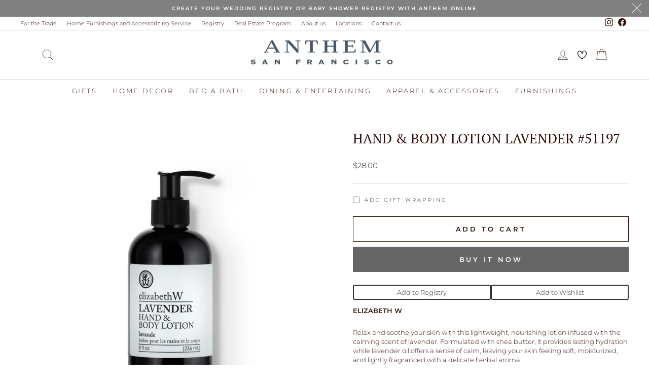

--- FILE ---
content_type: text/html; charset=utf-8
request_url: https://anthemsf.online/products/copy-of-elizabeth-w-vetiver-hand-lotion-2
body_size: 41703
content:
<!doctype html>
<html class="no-js" lang="en" dir="ltr">
<head>
  


  <meta charset="utf-8">
  <meta http-equiv="X-UA-Compatible" content="IE=edge,chrome=1">
  <meta name="viewport" content="width=device-width,initial-scale=1">
  <meta name="theme-color" content="#666666">
  <link rel="canonical" href="https://anthemsf.online/products/copy-of-elizabeth-w-vetiver-hand-lotion-2">
  <link rel="preconnect" href="https://cdn.shopify.com" crossorigin>
  <link rel="preconnect" href="https://fonts.shopifycdn.com" crossorigin>
  <link rel="dns-prefetch" href="https://productreviews.shopifycdn.com">
  <link rel="dns-prefetch" href="https://ajax.googleapis.com">
  <link rel="dns-prefetch" href="https://maps.googleapis.com">
  <link rel="dns-prefetch" href="https://maps.gstatic.com">  <!-- Google Tag Manager -->
<script>(function(w,d,s,l,i){w[l]=w[l]||[];w[l].push({'gtm.start':
new Date().getTime(),event:'gtm.js'});var f=d.getElementsByTagName(s)[0],
j=d.createElement(s),dl=l!='dataLayer'?'&l='+l:'';j.async=true;j.src=
'https://www.googletagmanager.com/gtm.js?id='+i+dl;f.parentNode.insertBefore(j,f);
})(window,document,'script','dataLayer','GTM-KWK85QWB');</script>
<!-- End Google Tag Manager -->
<meta name="google-site-verification" content="EGbnpDK1a-aTvMOJXiBK0PFFmfTl7Uzqh_sh51eqNBg" /><link rel="shortcut icon" href="//anthemsf.online/cdn/shop/files/Asset_2_1_32x32.png?v=1649175571" type="image/png" /><title>HAND &amp; BODY LOTION LAVENDER #51197
&ndash; ANTHEM
</title>
<meta name="description" content="ELIZABETH W Relax and soothe your skin with this lightweight, nourishing lotion infused with the calming scent of lavender. Formulated with shea butter, it provides lasting hydration while lavender oil offers a sense of calm, leaving your skin feeling soft, moisturized, and lightly fragranced with a delicate herbal aro"><meta property="og:site_name" content="ANTHEM">
  <meta property="og:url" content="https://anthemsf.online/products/copy-of-elizabeth-w-vetiver-hand-lotion-2">
  <meta property="og:title" content="HAND &amp; BODY LOTION LAVENDER #51197">
  <meta property="og:type" content="product">
  <meta property="og:description" content="ELIZABETH W Relax and soothe your skin with this lightweight, nourishing lotion infused with the calming scent of lavender. Formulated with shea butter, it provides lasting hydration while lavender oil offers a sense of calm, leaving your skin feeling soft, moisturized, and lightly fragranced with a delicate herbal aro"><meta property="og:image" content="http://anthemsf.online/cdn/shop/files/51197.webp?v=1712659098">
    <meta property="og:image:secure_url" content="https://anthemsf.online/cdn/shop/files/51197.webp?v=1712659098">
    <meta property="og:image:width" content="2048">
    <meta property="og:image:height" content="2048"><meta name="twitter:site" content="@">
  <meta name="twitter:card" content="summary_large_image">
  <meta name="twitter:title" content="HAND & BODY LOTION LAVENDER #51197">
  <meta name="twitter:description" content="ELIZABETH W Relax and soothe your skin with this lightweight, nourishing lotion infused with the calming scent of lavender. Formulated with shea butter, it provides lasting hydration while lavender oil offers a sense of calm, leaving your skin feeling soft, moisturized, and lightly fragranced with a delicate herbal aro">
<style data-shopify>@font-face {
  font-family: "PT Serif";
  font-weight: 400;
  font-style: normal;
  font-display: swap;
  src: url("//anthemsf.online/cdn/fonts/pt_serif/ptserif_n4.5dc26655329dc6264a046fc444eea109ea514d3d.woff2") format("woff2"),
       url("//anthemsf.online/cdn/fonts/pt_serif/ptserif_n4.1549d2c00b7c71aa534c98bf662cdf9b8ae01b92.woff") format("woff");
}

  @font-face {
  font-family: Montserrat;
  font-weight: 300;
  font-style: normal;
  font-display: swap;
  src: url("//anthemsf.online/cdn/fonts/montserrat/montserrat_n3.29e699231893fd243e1620595067294bb067ba2a.woff2") format("woff2"),
       url("//anthemsf.online/cdn/fonts/montserrat/montserrat_n3.64ed56f012a53c08a49d49bd7e0c8d2f46119150.woff") format("woff");
}


  @font-face {
  font-family: Montserrat;
  font-weight: 600;
  font-style: normal;
  font-display: swap;
  src: url("//anthemsf.online/cdn/fonts/montserrat/montserrat_n6.1326b3e84230700ef15b3a29fb520639977513e0.woff2") format("woff2"),
       url("//anthemsf.online/cdn/fonts/montserrat/montserrat_n6.652f051080eb14192330daceed8cd53dfdc5ead9.woff") format("woff");
}

  @font-face {
  font-family: Montserrat;
  font-weight: 300;
  font-style: italic;
  font-display: swap;
  src: url("//anthemsf.online/cdn/fonts/montserrat/montserrat_i3.9cfee8ab0b9b229ed9a7652dff7d786e45a01df2.woff2") format("woff2"),
       url("//anthemsf.online/cdn/fonts/montserrat/montserrat_i3.68df04ba4494b4612ed6f9bf46b6c06246fa2fa4.woff") format("woff");
}

  @font-face {
  font-family: Montserrat;
  font-weight: 600;
  font-style: italic;
  font-display: swap;
  src: url("//anthemsf.online/cdn/fonts/montserrat/montserrat_i6.e90155dd2f004112a61c0322d66d1f59dadfa84b.woff2") format("woff2"),
       url("//anthemsf.online/cdn/fonts/montserrat/montserrat_i6.41470518d8e9d7f1bcdd29a447c2397e5393943f.woff") format("woff");
}

</style><link href="//anthemsf.online/cdn/shop/t/42/assets/slick.css?v=98340474046176884051755778749" rel="stylesheet" type="text/css" media="all" />
  <link href="//anthemsf.online/cdn/shop/t/42/assets/slick-theme.css?v=119896731727122538601755779297" rel="stylesheet" type="text/css" media="all" />
  <link href="//anthemsf.online/cdn/shop/t/42/assets/theme.css?v=96970844291651683391755874279" rel="stylesheet" type="text/css" media="all" />
<style data-shopify>:root {
    --typeHeaderPrimary: "PT Serif";
    --typeHeaderFallback: serif;
    --typeHeaderSize: 32px;
    --typeHeaderWeight: 400;
    --typeHeaderLineHeight: 1.3;
    --typeHeaderSpacing: 0.0em;

    --typeBasePrimary:Montserrat;
    --typeBaseFallback:sans-serif;
    --typeBaseSize: 13px;
    --typeBaseWeight: 300;
    --typeBaseSpacing: 0.0em;
    --typeBaseLineHeight: 1.4;
    --typeBaselineHeightMinus01: 1.3;

    --typeCollectionTitle: 15px;

    --iconWeight: 2px;
    --iconLinecaps: miter;

    
        --buttonRadius: 0;
    

    --colorGridOverlayOpacity: 0.1;
    --colorAnnouncement: #808080;
    --colorAnnouncementText: #ffffff;

    --colorBody: #ffffff;
    --colorBodyAlpha05: rgba(255, 255, 255, 0.05);
    --colorBodyDim: #f2f2f2;
    --colorBodyLightDim: #fafafa;
    --colorBodyMediumDim: #f5f5f5;


    --colorBorder: #e8e8e1;

    --colorBtnPrimary: #666666;
    --colorBtnPrimaryLight: #808080;
    --colorBtnPrimaryDim: #595959;
    --colorBtnPrimaryText: #ffffff;

    --colorCartDot: #ff4f33;

    --colorDrawers: #ffffff;
    --colorDrawersDim: #f2f2f2;
    --colorDrawerBorder: #e8e8e1;
    --colorDrawerText: #000000;
    --colorDrawerTextDark: #000000;
    --colorDrawerButton: #111111;
    --colorDrawerButtonText: #ffffff;

    --colorFooter: #ffffff;
    --colorFooterText: #000000;
    --colorFooterTextAlpha01: #000000;

    --colorGridOverlay: #000000;
    --colorGridOverlayOpacity: 0.1;

    --colorHeaderTextAlpha01: rgba(50, 16, 4, 0.1);

    --colorHeroText: #ffffff;

    --colorSmallImageBg: #ffffff;
    --colorLargeImageBg: #0f0f0f;

    --colorImageOverlay: #000000;
    --colorImageOverlayOpacity: 0.1;
    --colorImageOverlayTextShadow: 0.2;

    --colorLink: #321004;

    --colorModalBg: rgba(230, 230, 230, 0.6);

    --colorNav: #ffffff;
    --colorNavText: #321004;

    --colorPrice: #1c1d1d;

    --colorSaleTag: #1c1d1d;
    --colorSaleTagText: #ffffff;

    --colorTextBody: #321004;
    --colorTextBodyAlpha015: rgba(50, 16, 4, 0.15);
    --colorTextBodyAlpha005: rgba(50, 16, 4, 0.05);
    --colorTextBodyAlpha008: rgba(50, 16, 4, 0.08);
    --colorTextSavings: #c20000;

    --urlIcoSelect: url(//anthemsf.online/cdn/shop/t/42/assets/ico-select.svg);
    --urlIcoSelectFooter: url(//anthemsf.online/cdn/shop/t/42/assets/ico-select-footer.svg);
    --urlIcoSelectWhite: url(//anthemsf.online/cdn/shop/t/42/assets/ico-select-white.svg);

    --grid-gutter: 17px;
    --drawer-gutter: 20px;

    --sizeChartMargin: 25px 0;
    --sizeChartIconMargin: 5px;

    --newsletterReminderPadding: 40px;

    /*Shop Pay Installments*/
    --color-body-text: #321004;
    --color-body: #ffffff;
    --color-bg: #ffffff;
    }

    .placeholder-content {
    background-image: linear-gradient(100deg, #ffffff 40%, #f7f7f7 63%, #ffffff 79%);
    }</style><script>
    document.documentElement.className = document.documentElement.className.replace('no-js', 'js');

    window.theme = window.theme || {};
    theme.routes = {
      home: "/",
      cart: "/cart.js",
      cartPage: "/cart",
      cartAdd: "/cart/add.js",
      cartChange: "/cart/change.js",
      search: "/search",
      predictiveSearch: "/search/suggest"
    };
    theme.strings = {
      soldOut: "Sold Out",
      unavailable: "Unavailable",
      inStockLabel: "In stock, ready to ship",
      oneStockLabel: "Low stock - [count] item left",
      otherStockLabel: "Low stock - [count] items left",
      willNotShipUntil: "Ready to ship [date]",
      willBeInStockAfter: "Back in stock [date]",
      waitingForStock: "Backordered, shipping soon",
      savePrice: "Save [saved_amount]",
      cartEmpty: "Your cart is currently empty.",
      cartTermsConfirmation: "You must agree with the terms and conditions of sales to check out",
      searchCollections: "Collections",
      searchPages: "Pages",
      searchArticles: "Articles",
      productFrom: "from ",
      maxQuantity: "You can only have [quantity] of [title] in your cart."
    };
    theme.settings = {
      cartType: "drawer",
      isCustomerTemplate: false,
      moneyFormat: "${{amount}}",
      saveType: "dollar",
      productImageSize: "landscape",
      productImageCover: false,
      predictiveSearch: true,
      predictiveSearchType: null,
      predictiveSearchVendor: false,
      predictiveSearchPrice: false,
      quickView: false,
      themeName: 'Impulse',
      themeVersion: "8.0.0"
    };
  </script>

  <script>window.performance && window.performance.mark && window.performance.mark('shopify.content_for_header.start');</script><meta name="google-site-verification" content="faClOIPSJJbFxckpfzO7gO6nPU_SlkTzE_OTzEPxnJA">
<meta id="shopify-digital-wallet" name="shopify-digital-wallet" content="/14359076/digital_wallets/dialog">
<meta name="shopify-checkout-api-token" content="94e3820979c3e5401d2d4da1a15d46c0">
<meta id="in-context-paypal-metadata" data-shop-id="14359076" data-venmo-supported="false" data-environment="production" data-locale="en_US" data-paypal-v4="true" data-currency="USD">
<link rel="alternate" type="application/json+oembed" href="https://anthemsf.online/products/copy-of-elizabeth-w-vetiver-hand-lotion-2.oembed">
<script async="async" src="/checkouts/internal/preloads.js?locale=en-US"></script>
<script id="apple-pay-shop-capabilities" type="application/json">{"shopId":14359076,"countryCode":"US","currencyCode":"USD","merchantCapabilities":["supports3DS"],"merchantId":"gid:\/\/shopify\/Shop\/14359076","merchantName":"ANTHEM","requiredBillingContactFields":["postalAddress","email","phone"],"requiredShippingContactFields":["postalAddress","email","phone"],"shippingType":"shipping","supportedNetworks":["visa","masterCard","amex"],"total":{"type":"pending","label":"ANTHEM","amount":"1.00"},"shopifyPaymentsEnabled":true,"supportsSubscriptions":true}</script>
<script id="shopify-features" type="application/json">{"accessToken":"94e3820979c3e5401d2d4da1a15d46c0","betas":["rich-media-storefront-analytics"],"domain":"anthemsf.online","predictiveSearch":true,"shopId":14359076,"locale":"en"}</script>
<script>var Shopify = Shopify || {};
Shopify.shop = "anthem-interiors.myshopify.com";
Shopify.locale = "en";
Shopify.currency = {"active":"USD","rate":"1.0"};
Shopify.country = "US";
Shopify.theme = {"name":"Latest Impulse | Implementations","id":135320895554,"schema_name":"Impulse","schema_version":"8.0.0","theme_store_id":857,"role":"main"};
Shopify.theme.handle = "null";
Shopify.theme.style = {"id":null,"handle":null};
Shopify.cdnHost = "anthemsf.online/cdn";
Shopify.routes = Shopify.routes || {};
Shopify.routes.root = "/";</script>
<script type="module">!function(o){(o.Shopify=o.Shopify||{}).modules=!0}(window);</script>
<script>!function(o){function n(){var o=[];function n(){o.push(Array.prototype.slice.apply(arguments))}return n.q=o,n}var t=o.Shopify=o.Shopify||{};t.loadFeatures=n(),t.autoloadFeatures=n()}(window);</script>
<script id="shop-js-analytics" type="application/json">{"pageType":"product"}</script>
<script defer="defer" async type="module" src="//anthemsf.online/cdn/shopifycloud/shop-js/modules/v2/client.init-shop-cart-sync_BN7fPSNr.en.esm.js"></script>
<script defer="defer" async type="module" src="//anthemsf.online/cdn/shopifycloud/shop-js/modules/v2/chunk.common_Cbph3Kss.esm.js"></script>
<script defer="defer" async type="module" src="//anthemsf.online/cdn/shopifycloud/shop-js/modules/v2/chunk.modal_DKumMAJ1.esm.js"></script>
<script type="module">
  await import("//anthemsf.online/cdn/shopifycloud/shop-js/modules/v2/client.init-shop-cart-sync_BN7fPSNr.en.esm.js");
await import("//anthemsf.online/cdn/shopifycloud/shop-js/modules/v2/chunk.common_Cbph3Kss.esm.js");
await import("//anthemsf.online/cdn/shopifycloud/shop-js/modules/v2/chunk.modal_DKumMAJ1.esm.js");

  window.Shopify.SignInWithShop?.initShopCartSync?.({"fedCMEnabled":true,"windoidEnabled":true});

</script>
<script>(function() {
  var isLoaded = false;
  function asyncLoad() {
    if (isLoaded) return;
    isLoaded = true;
    var urls = ["https:\/\/chimpstatic.com\/mcjs-connected\/js\/users\/7c044f988001c086d32f25f4b\/037697d68148ea98bd7877fbd.js?shop=anthem-interiors.myshopify.com","https:\/\/schemaplusfiles.s3.amazonaws.com\/loader.min.js?shop=anthem-interiors.myshopify.com","https:\/\/nulls.solutions\/shopify\/gift-wrap\/app\/js\/nulls-gift-wrap.js?shop=anthem-interiors.myshopify.com"];
    for (var i = 0; i < urls.length; i++) {
      var s = document.createElement('script');
      s.type = 'text/javascript';
      s.async = true;
      s.src = urls[i];
      var x = document.getElementsByTagName('script')[0];
      x.parentNode.insertBefore(s, x);
    }
  };
  if(window.attachEvent) {
    window.attachEvent('onload', asyncLoad);
  } else {
    window.addEventListener('load', asyncLoad, false);
  }
})();</script>
<script id="__st">var __st={"a":14359076,"offset":-28800,"reqid":"20d14dcc-5e83-4d9d-90aa-fd3cd4e9312b-1769719080","pageurl":"anthemsf.online\/products\/copy-of-elizabeth-w-vetiver-hand-lotion-2","u":"d7253113e357","p":"product","rtyp":"product","rid":6684850421826};</script>
<script>window.ShopifyPaypalV4VisibilityTracking = true;</script>
<script id="captcha-bootstrap">!function(){'use strict';const t='contact',e='account',n='new_comment',o=[[t,t],['blogs',n],['comments',n],[t,'customer']],c=[[e,'customer_login'],[e,'guest_login'],[e,'recover_customer_password'],[e,'create_customer']],r=t=>t.map((([t,e])=>`form[action*='/${t}']:not([data-nocaptcha='true']) input[name='form_type'][value='${e}']`)).join(','),a=t=>()=>t?[...document.querySelectorAll(t)].map((t=>t.form)):[];function s(){const t=[...o],e=r(t);return a(e)}const i='password',u='form_key',d=['recaptcha-v3-token','g-recaptcha-response','h-captcha-response',i],f=()=>{try{return window.sessionStorage}catch{return}},m='__shopify_v',_=t=>t.elements[u];function p(t,e,n=!1){try{const o=window.sessionStorage,c=JSON.parse(o.getItem(e)),{data:r}=function(t){const{data:e,action:n}=t;return t[m]||n?{data:e,action:n}:{data:t,action:n}}(c);for(const[e,n]of Object.entries(r))t.elements[e]&&(t.elements[e].value=n);n&&o.removeItem(e)}catch(o){console.error('form repopulation failed',{error:o})}}const l='form_type',E='cptcha';function T(t){t.dataset[E]=!0}const w=window,h=w.document,L='Shopify',v='ce_forms',y='captcha';let A=!1;((t,e)=>{const n=(g='f06e6c50-85a8-45c8-87d0-21a2b65856fe',I='https://cdn.shopify.com/shopifycloud/storefront-forms-hcaptcha/ce_storefront_forms_captcha_hcaptcha.v1.5.2.iife.js',D={infoText:'Protected by hCaptcha',privacyText:'Privacy',termsText:'Terms'},(t,e,n)=>{const o=w[L][v],c=o.bindForm;if(c)return c(t,g,e,D).then(n);var r;o.q.push([[t,g,e,D],n]),r=I,A||(h.body.append(Object.assign(h.createElement('script'),{id:'captcha-provider',async:!0,src:r})),A=!0)});var g,I,D;w[L]=w[L]||{},w[L][v]=w[L][v]||{},w[L][v].q=[],w[L][y]=w[L][y]||{},w[L][y].protect=function(t,e){n(t,void 0,e),T(t)},Object.freeze(w[L][y]),function(t,e,n,w,h,L){const[v,y,A,g]=function(t,e,n){const i=e?o:[],u=t?c:[],d=[...i,...u],f=r(d),m=r(i),_=r(d.filter((([t,e])=>n.includes(e))));return[a(f),a(m),a(_),s()]}(w,h,L),I=t=>{const e=t.target;return e instanceof HTMLFormElement?e:e&&e.form},D=t=>v().includes(t);t.addEventListener('submit',(t=>{const e=I(t);if(!e)return;const n=D(e)&&!e.dataset.hcaptchaBound&&!e.dataset.recaptchaBound,o=_(e),c=g().includes(e)&&(!o||!o.value);(n||c)&&t.preventDefault(),c&&!n&&(function(t){try{if(!f())return;!function(t){const e=f();if(!e)return;const n=_(t);if(!n)return;const o=n.value;o&&e.removeItem(o)}(t);const e=Array.from(Array(32),(()=>Math.random().toString(36)[2])).join('');!function(t,e){_(t)||t.append(Object.assign(document.createElement('input'),{type:'hidden',name:u})),t.elements[u].value=e}(t,e),function(t,e){const n=f();if(!n)return;const o=[...t.querySelectorAll(`input[type='${i}']`)].map((({name:t})=>t)),c=[...d,...o],r={};for(const[a,s]of new FormData(t).entries())c.includes(a)||(r[a]=s);n.setItem(e,JSON.stringify({[m]:1,action:t.action,data:r}))}(t,e)}catch(e){console.error('failed to persist form',e)}}(e),e.submit())}));const S=(t,e)=>{t&&!t.dataset[E]&&(n(t,e.some((e=>e===t))),T(t))};for(const o of['focusin','change'])t.addEventListener(o,(t=>{const e=I(t);D(e)&&S(e,y())}));const B=e.get('form_key'),M=e.get(l),P=B&&M;t.addEventListener('DOMContentLoaded',(()=>{const t=y();if(P)for(const e of t)e.elements[l].value===M&&p(e,B);[...new Set([...A(),...v().filter((t=>'true'===t.dataset.shopifyCaptcha))])].forEach((e=>S(e,t)))}))}(h,new URLSearchParams(w.location.search),n,t,e,['guest_login'])})(!0,!0)}();</script>
<script integrity="sha256-4kQ18oKyAcykRKYeNunJcIwy7WH5gtpwJnB7kiuLZ1E=" data-source-attribution="shopify.loadfeatures" defer="defer" src="//anthemsf.online/cdn/shopifycloud/storefront/assets/storefront/load_feature-a0a9edcb.js" crossorigin="anonymous"></script>
<script data-source-attribution="shopify.dynamic_checkout.dynamic.init">var Shopify=Shopify||{};Shopify.PaymentButton=Shopify.PaymentButton||{isStorefrontPortableWallets:!0,init:function(){window.Shopify.PaymentButton.init=function(){};var t=document.createElement("script");t.src="https://anthemsf.online/cdn/shopifycloud/portable-wallets/latest/portable-wallets.en.js",t.type="module",document.head.appendChild(t)}};
</script>
<script data-source-attribution="shopify.dynamic_checkout.buyer_consent">
  function portableWalletsHideBuyerConsent(e){var t=document.getElementById("shopify-buyer-consent"),n=document.getElementById("shopify-subscription-policy-button");t&&n&&(t.classList.add("hidden"),t.setAttribute("aria-hidden","true"),n.removeEventListener("click",e))}function portableWalletsShowBuyerConsent(e){var t=document.getElementById("shopify-buyer-consent"),n=document.getElementById("shopify-subscription-policy-button");t&&n&&(t.classList.remove("hidden"),t.removeAttribute("aria-hidden"),n.addEventListener("click",e))}window.Shopify?.PaymentButton&&(window.Shopify.PaymentButton.hideBuyerConsent=portableWalletsHideBuyerConsent,window.Shopify.PaymentButton.showBuyerConsent=portableWalletsShowBuyerConsent);
</script>
<script>
  function portableWalletsCleanup(e){e&&e.src&&console.error("Failed to load portable wallets script "+e.src);var t=document.querySelectorAll("shopify-accelerated-checkout .shopify-payment-button__skeleton, shopify-accelerated-checkout-cart .wallet-cart-button__skeleton"),e=document.getElementById("shopify-buyer-consent");for(let e=0;e<t.length;e++)t[e].remove();e&&e.remove()}function portableWalletsNotLoadedAsModule(e){e instanceof ErrorEvent&&"string"==typeof e.message&&e.message.includes("import.meta")&&"string"==typeof e.filename&&e.filename.includes("portable-wallets")&&(window.removeEventListener("error",portableWalletsNotLoadedAsModule),window.Shopify.PaymentButton.failedToLoad=e,"loading"===document.readyState?document.addEventListener("DOMContentLoaded",window.Shopify.PaymentButton.init):window.Shopify.PaymentButton.init())}window.addEventListener("error",portableWalletsNotLoadedAsModule);
</script>

<script type="module" src="https://anthemsf.online/cdn/shopifycloud/portable-wallets/latest/portable-wallets.en.js" onError="portableWalletsCleanup(this)" crossorigin="anonymous"></script>
<script nomodule>
  document.addEventListener("DOMContentLoaded", portableWalletsCleanup);
</script>

<link id="shopify-accelerated-checkout-styles" rel="stylesheet" media="screen" href="https://anthemsf.online/cdn/shopifycloud/portable-wallets/latest/accelerated-checkout-backwards-compat.css" crossorigin="anonymous">
<style id="shopify-accelerated-checkout-cart">
        #shopify-buyer-consent {
  margin-top: 1em;
  display: inline-block;
  width: 100%;
}

#shopify-buyer-consent.hidden {
  display: none;
}

#shopify-subscription-policy-button {
  background: none;
  border: none;
  padding: 0;
  text-decoration: underline;
  font-size: inherit;
  cursor: pointer;
}

#shopify-subscription-policy-button::before {
  box-shadow: none;
}

      </style>

<script>window.performance && window.performance.mark && window.performance.mark('shopify.content_for_header.end');</script>

  <script src="//anthemsf.online/cdn/shop/t/42/assets/vendor-scripts-v11.js" defer="defer"></script><script src="//anthemsf.online/cdn/shop/t/42/assets/jquery-2.2.4.min.js?v=98014222988859431451755778263" defer="defer"></script>
  <script src="//anthemsf.online/cdn/shop/t/42/assets/slick.min.js?v=71779134894361685811755778873" defer="defer"></script>
  <script src="//anthemsf.online/cdn/shop/t/42/assets/theme.js?v=149434177131880983431755864176" defer="defer"></script>
<!-- BEGIN app block: shopify://apps/instafeed/blocks/head-block/c447db20-095d-4a10-9725-b5977662c9d5 --><link rel="preconnect" href="https://cdn.nfcube.com/">
<link rel="preconnect" href="https://scontent.cdninstagram.com/">


  <script>
    document.addEventListener('DOMContentLoaded', function () {
      let instafeedScript = document.createElement('script');

      
        instafeedScript.src = 'https://cdn.nfcube.com/instafeed-77f2b149af49a7f9f9f3cf9666bdb5c0.js';
      

      document.body.appendChild(instafeedScript);
    });
  </script>





<!-- END app block --><!-- BEGIN app block: shopify://apps/gift-reggie-gift-registry/blocks/app-embed-block/00fe746e-081c-46a2-a15d-bcbd6f41b0f0 --><script type="application/json" id="gift_reggie_data">
  {
    "storefrontAccessToken": "465c0a28e353da0c0fde976ea2e5837e",
    "registryId": null,
    "registryAdmin": null,
    "customerId": null,
    

    "productId": 6684850421826,
    "rootUrl": "\/",
    "accountLoginUrl": "\/customer_authentication\/login",
    "accountLoginReturnParam": "return_to=",
    "currentLanguage": null,

    "button_layout": "column",
    "button_order": "registry_wishlist",
    "button_alignment": "justify",
    "behavior_on_no_id": "disable",
    "wishlist_button_visibility": "everyone",
    "registry_button_visibility": "everyone",
    "registry_button_behavior": "ajax",
    "online_store_version": "2",
    "button_location_override": "",
    "button_location_override_position": "inside",

    "wishlist_button_appearance": "button",
    "registry_button_appearance": "button",
    "wishlist_button_classname": "",
    "registry_button_classname": "",
    "wishlist_button_image_not_present": null,
    "wishlist_button_image_is_present": null,
    "registry_button_image": null,

    "checkout_button_selector": "",

    "i18n": {
      "wishlist": {
        "idleAdd": "Add to Wishlist",
        "idleRemove": "Remove from Wishlist",
        "pending": "...",
        "successAdd": "Added to Wishlist",
        "successRemove": "Removed from Wishlist",
        "noVariant": "Add to Wishlist",
        "error": "Error"
      },
      "registry": {
        "idleAdd": "Add to Registry",
        "idleRemove": "Remove from Registry",
        "pending": "...",
        "successAdd": "Added to Registry",
        "successRemove": "Removed from Registry",
        "noVariant": "Add to Registry",
        "error": "Error"
      }
    }
  }
</script>
<style>
  :root {
    --gift-reggie-wishlist-button-background-color: #ffffff;
    --gift-reggie-wishlist-button-text-color: #333333;
    --gift-reggie-registry-button-background-color: #ffffff;
    --gift-reggie-registry-button-text-color: #333333;
  }
</style><style>
    
  </style>
<!-- END app block --><script src="https://cdn.shopify.com/extensions/019c08c9-c9a9-701f-9f85-160428abf318/pdf-invoice-customizer-1-122/assets/invoice_download_embed.js" type="text/javascript" defer="defer"></script>
<link href="https://cdn.shopify.com/extensions/019c08c9-c9a9-701f-9f85-160428abf318/pdf-invoice-customizer-1-122/assets/style.css" rel="stylesheet" type="text/css" media="all">
<script src="https://cdn.shopify.com/extensions/019be66f-5f17-77b2-bafa-5c201cf4bad9/gift-reggie-gift-registry-127/assets/app-embed-block.js" type="text/javascript" defer="defer"></script>
<link href="https://cdn.shopify.com/extensions/019be66f-5f17-77b2-bafa-5c201cf4bad9/gift-reggie-gift-registry-127/assets/app-embed-block.css" rel="stylesheet" type="text/css" media="all">
<link href="https://monorail-edge.shopifysvc.com" rel="dns-prefetch">
<script>(function(){if ("sendBeacon" in navigator && "performance" in window) {try {var session_token_from_headers = performance.getEntriesByType('navigation')[0].serverTiming.find(x => x.name == '_s').description;} catch {var session_token_from_headers = undefined;}var session_cookie_matches = document.cookie.match(/_shopify_s=([^;]*)/);var session_token_from_cookie = session_cookie_matches && session_cookie_matches.length === 2 ? session_cookie_matches[1] : "";var session_token = session_token_from_headers || session_token_from_cookie || "";function handle_abandonment_event(e) {var entries = performance.getEntries().filter(function(entry) {return /monorail-edge.shopifysvc.com/.test(entry.name);});if (!window.abandonment_tracked && entries.length === 0) {window.abandonment_tracked = true;var currentMs = Date.now();var navigation_start = performance.timing.navigationStart;var payload = {shop_id: 14359076,url: window.location.href,navigation_start,duration: currentMs - navigation_start,session_token,page_type: "product"};window.navigator.sendBeacon("https://monorail-edge.shopifysvc.com/v1/produce", JSON.stringify({schema_id: "online_store_buyer_site_abandonment/1.1",payload: payload,metadata: {event_created_at_ms: currentMs,event_sent_at_ms: currentMs}}));}}window.addEventListener('pagehide', handle_abandonment_event);}}());</script>
<script id="web-pixels-manager-setup">(function e(e,d,r,n,o){if(void 0===o&&(o={}),!Boolean(null===(a=null===(i=window.Shopify)||void 0===i?void 0:i.analytics)||void 0===a?void 0:a.replayQueue)){var i,a;window.Shopify=window.Shopify||{};var t=window.Shopify;t.analytics=t.analytics||{};var s=t.analytics;s.replayQueue=[],s.publish=function(e,d,r){return s.replayQueue.push([e,d,r]),!0};try{self.performance.mark("wpm:start")}catch(e){}var l=function(){var e={modern:/Edge?\/(1{2}[4-9]|1[2-9]\d|[2-9]\d{2}|\d{4,})\.\d+(\.\d+|)|Firefox\/(1{2}[4-9]|1[2-9]\d|[2-9]\d{2}|\d{4,})\.\d+(\.\d+|)|Chrom(ium|e)\/(9{2}|\d{3,})\.\d+(\.\d+|)|(Maci|X1{2}).+ Version\/(15\.\d+|(1[6-9]|[2-9]\d|\d{3,})\.\d+)([,.]\d+|)( \(\w+\)|)( Mobile\/\w+|) Safari\/|Chrome.+OPR\/(9{2}|\d{3,})\.\d+\.\d+|(CPU[ +]OS|iPhone[ +]OS|CPU[ +]iPhone|CPU IPhone OS|CPU iPad OS)[ +]+(15[._]\d+|(1[6-9]|[2-9]\d|\d{3,})[._]\d+)([._]\d+|)|Android:?[ /-](13[3-9]|1[4-9]\d|[2-9]\d{2}|\d{4,})(\.\d+|)(\.\d+|)|Android.+Firefox\/(13[5-9]|1[4-9]\d|[2-9]\d{2}|\d{4,})\.\d+(\.\d+|)|Android.+Chrom(ium|e)\/(13[3-9]|1[4-9]\d|[2-9]\d{2}|\d{4,})\.\d+(\.\d+|)|SamsungBrowser\/([2-9]\d|\d{3,})\.\d+/,legacy:/Edge?\/(1[6-9]|[2-9]\d|\d{3,})\.\d+(\.\d+|)|Firefox\/(5[4-9]|[6-9]\d|\d{3,})\.\d+(\.\d+|)|Chrom(ium|e)\/(5[1-9]|[6-9]\d|\d{3,})\.\d+(\.\d+|)([\d.]+$|.*Safari\/(?![\d.]+ Edge\/[\d.]+$))|(Maci|X1{2}).+ Version\/(10\.\d+|(1[1-9]|[2-9]\d|\d{3,})\.\d+)([,.]\d+|)( \(\w+\)|)( Mobile\/\w+|) Safari\/|Chrome.+OPR\/(3[89]|[4-9]\d|\d{3,})\.\d+\.\d+|(CPU[ +]OS|iPhone[ +]OS|CPU[ +]iPhone|CPU IPhone OS|CPU iPad OS)[ +]+(10[._]\d+|(1[1-9]|[2-9]\d|\d{3,})[._]\d+)([._]\d+|)|Android:?[ /-](13[3-9]|1[4-9]\d|[2-9]\d{2}|\d{4,})(\.\d+|)(\.\d+|)|Mobile Safari.+OPR\/([89]\d|\d{3,})\.\d+\.\d+|Android.+Firefox\/(13[5-9]|1[4-9]\d|[2-9]\d{2}|\d{4,})\.\d+(\.\d+|)|Android.+Chrom(ium|e)\/(13[3-9]|1[4-9]\d|[2-9]\d{2}|\d{4,})\.\d+(\.\d+|)|Android.+(UC? ?Browser|UCWEB|U3)[ /]?(15\.([5-9]|\d{2,})|(1[6-9]|[2-9]\d|\d{3,})\.\d+)\.\d+|SamsungBrowser\/(5\.\d+|([6-9]|\d{2,})\.\d+)|Android.+MQ{2}Browser\/(14(\.(9|\d{2,})|)|(1[5-9]|[2-9]\d|\d{3,})(\.\d+|))(\.\d+|)|K[Aa][Ii]OS\/(3\.\d+|([4-9]|\d{2,})\.\d+)(\.\d+|)/},d=e.modern,r=e.legacy,n=navigator.userAgent;return n.match(d)?"modern":n.match(r)?"legacy":"unknown"}(),u="modern"===l?"modern":"legacy",c=(null!=n?n:{modern:"",legacy:""})[u],f=function(e){return[e.baseUrl,"/wpm","/b",e.hashVersion,"modern"===e.buildTarget?"m":"l",".js"].join("")}({baseUrl:d,hashVersion:r,buildTarget:u}),m=function(e){var d=e.version,r=e.bundleTarget,n=e.surface,o=e.pageUrl,i=e.monorailEndpoint;return{emit:function(e){var a=e.status,t=e.errorMsg,s=(new Date).getTime(),l=JSON.stringify({metadata:{event_sent_at_ms:s},events:[{schema_id:"web_pixels_manager_load/3.1",payload:{version:d,bundle_target:r,page_url:o,status:a,surface:n,error_msg:t},metadata:{event_created_at_ms:s}}]});if(!i)return console&&console.warn&&console.warn("[Web Pixels Manager] No Monorail endpoint provided, skipping logging."),!1;try{return self.navigator.sendBeacon.bind(self.navigator)(i,l)}catch(e){}var u=new XMLHttpRequest;try{return u.open("POST",i,!0),u.setRequestHeader("Content-Type","text/plain"),u.send(l),!0}catch(e){return console&&console.warn&&console.warn("[Web Pixels Manager] Got an unhandled error while logging to Monorail."),!1}}}}({version:r,bundleTarget:l,surface:e.surface,pageUrl:self.location.href,monorailEndpoint:e.monorailEndpoint});try{o.browserTarget=l,function(e){var d=e.src,r=e.async,n=void 0===r||r,o=e.onload,i=e.onerror,a=e.sri,t=e.scriptDataAttributes,s=void 0===t?{}:t,l=document.createElement("script"),u=document.querySelector("head"),c=document.querySelector("body");if(l.async=n,l.src=d,a&&(l.integrity=a,l.crossOrigin="anonymous"),s)for(var f in s)if(Object.prototype.hasOwnProperty.call(s,f))try{l.dataset[f]=s[f]}catch(e){}if(o&&l.addEventListener("load",o),i&&l.addEventListener("error",i),u)u.appendChild(l);else{if(!c)throw new Error("Did not find a head or body element to append the script");c.appendChild(l)}}({src:f,async:!0,onload:function(){if(!function(){var e,d;return Boolean(null===(d=null===(e=window.Shopify)||void 0===e?void 0:e.analytics)||void 0===d?void 0:d.initialized)}()){var d=window.webPixelsManager.init(e)||void 0;if(d){var r=window.Shopify.analytics;r.replayQueue.forEach((function(e){var r=e[0],n=e[1],o=e[2];d.publishCustomEvent(r,n,o)})),r.replayQueue=[],r.publish=d.publishCustomEvent,r.visitor=d.visitor,r.initialized=!0}}},onerror:function(){return m.emit({status:"failed",errorMsg:"".concat(f," has failed to load")})},sri:function(e){var d=/^sha384-[A-Za-z0-9+/=]+$/;return"string"==typeof e&&d.test(e)}(c)?c:"",scriptDataAttributes:o}),m.emit({status:"loading"})}catch(e){m.emit({status:"failed",errorMsg:(null==e?void 0:e.message)||"Unknown error"})}}})({shopId: 14359076,storefrontBaseUrl: "https://anthemsf.online",extensionsBaseUrl: "https://extensions.shopifycdn.com/cdn/shopifycloud/web-pixels-manager",monorailEndpoint: "https://monorail-edge.shopifysvc.com/unstable/produce_batch",surface: "storefront-renderer",enabledBetaFlags: ["2dca8a86"],webPixelsConfigList: [{"id":"1366392898","configuration":"{\"pixelCode\":\"D4613N3C77U76PVIJB50\"}","eventPayloadVersion":"v1","runtimeContext":"STRICT","scriptVersion":"22e92c2ad45662f435e4801458fb78cc","type":"APP","apiClientId":4383523,"privacyPurposes":["ANALYTICS","MARKETING","SALE_OF_DATA"],"dataSharingAdjustments":{"protectedCustomerApprovalScopes":["read_customer_address","read_customer_email","read_customer_name","read_customer_personal_data","read_customer_phone"]}},{"id":"454950978","configuration":"{\"config\":\"{\\\"pixel_id\\\":\\\"G-8D5EY46VK3\\\",\\\"google_tag_ids\\\":[\\\"G-8D5EY46VK3\\\",\\\"GT-TWZCN6N\\\"],\\\"target_country\\\":\\\"US\\\",\\\"gtag_events\\\":[{\\\"type\\\":\\\"search\\\",\\\"action_label\\\":\\\"G-8D5EY46VK3\\\"},{\\\"type\\\":\\\"begin_checkout\\\",\\\"action_label\\\":\\\"G-8D5EY46VK3\\\"},{\\\"type\\\":\\\"view_item\\\",\\\"action_label\\\":[\\\"G-8D5EY46VK3\\\",\\\"MC-X7RPJW89DZ\\\"]},{\\\"type\\\":\\\"purchase\\\",\\\"action_label\\\":[\\\"G-8D5EY46VK3\\\",\\\"MC-X7RPJW89DZ\\\"]},{\\\"type\\\":\\\"page_view\\\",\\\"action_label\\\":[\\\"G-8D5EY46VK3\\\",\\\"MC-X7RPJW89DZ\\\"]},{\\\"type\\\":\\\"add_payment_info\\\",\\\"action_label\\\":\\\"G-8D5EY46VK3\\\"},{\\\"type\\\":\\\"add_to_cart\\\",\\\"action_label\\\":\\\"G-8D5EY46VK3\\\"}],\\\"enable_monitoring_mode\\\":false}\"}","eventPayloadVersion":"v1","runtimeContext":"OPEN","scriptVersion":"b2a88bafab3e21179ed38636efcd8a93","type":"APP","apiClientId":1780363,"privacyPurposes":[],"dataSharingAdjustments":{"protectedCustomerApprovalScopes":["read_customer_address","read_customer_email","read_customer_name","read_customer_personal_data","read_customer_phone"]}},{"id":"144965698","configuration":"{\"pixel_id\":\"2346369098948967\",\"pixel_type\":\"facebook_pixel\",\"metaapp_system_user_token\":\"-\"}","eventPayloadVersion":"v1","runtimeContext":"OPEN","scriptVersion":"ca16bc87fe92b6042fbaa3acc2fbdaa6","type":"APP","apiClientId":2329312,"privacyPurposes":["ANALYTICS","MARKETING","SALE_OF_DATA"],"dataSharingAdjustments":{"protectedCustomerApprovalScopes":["read_customer_address","read_customer_email","read_customer_name","read_customer_personal_data","read_customer_phone"]}},{"id":"70418498","eventPayloadVersion":"v1","runtimeContext":"LAX","scriptVersion":"1","type":"CUSTOM","privacyPurposes":["MARKETING"],"name":"Meta pixel (migrated)"},{"id":"shopify-app-pixel","configuration":"{}","eventPayloadVersion":"v1","runtimeContext":"STRICT","scriptVersion":"0450","apiClientId":"shopify-pixel","type":"APP","privacyPurposes":["ANALYTICS","MARKETING"]},{"id":"shopify-custom-pixel","eventPayloadVersion":"v1","runtimeContext":"LAX","scriptVersion":"0450","apiClientId":"shopify-pixel","type":"CUSTOM","privacyPurposes":["ANALYTICS","MARKETING"]}],isMerchantRequest: false,initData: {"shop":{"name":"ANTHEM","paymentSettings":{"currencyCode":"USD"},"myshopifyDomain":"anthem-interiors.myshopify.com","countryCode":"US","storefrontUrl":"https:\/\/anthemsf.online"},"customer":null,"cart":null,"checkout":null,"productVariants":[{"price":{"amount":28.0,"currencyCode":"USD"},"product":{"title":"HAND \u0026 BODY LOTION LAVENDER #51197","vendor":"ELIZABETH W","id":"6684850421826","untranslatedTitle":"HAND \u0026 BODY LOTION LAVENDER #51197","url":"\/products\/copy-of-elizabeth-w-vetiver-hand-lotion-2","type":"Body Lotions \u0026 Creams"},"id":"39629676740674","image":{"src":"\/\/anthemsf.online\/cdn\/shop\/files\/51197.webp?v=1712659098"},"sku":"51197","title":"Default Title","untranslatedTitle":"Default Title"}],"purchasingCompany":null},},"https://anthemsf.online/cdn","1d2a099fw23dfb22ep557258f5m7a2edbae",{"modern":"","legacy":""},{"shopId":"14359076","storefrontBaseUrl":"https:\/\/anthemsf.online","extensionBaseUrl":"https:\/\/extensions.shopifycdn.com\/cdn\/shopifycloud\/web-pixels-manager","surface":"storefront-renderer","enabledBetaFlags":"[\"2dca8a86\"]","isMerchantRequest":"false","hashVersion":"1d2a099fw23dfb22ep557258f5m7a2edbae","publish":"custom","events":"[[\"page_viewed\",{}],[\"product_viewed\",{\"productVariant\":{\"price\":{\"amount\":28.0,\"currencyCode\":\"USD\"},\"product\":{\"title\":\"HAND \u0026 BODY LOTION LAVENDER #51197\",\"vendor\":\"ELIZABETH W\",\"id\":\"6684850421826\",\"untranslatedTitle\":\"HAND \u0026 BODY LOTION LAVENDER #51197\",\"url\":\"\/products\/copy-of-elizabeth-w-vetiver-hand-lotion-2\",\"type\":\"Body Lotions \u0026 Creams\"},\"id\":\"39629676740674\",\"image\":{\"src\":\"\/\/anthemsf.online\/cdn\/shop\/files\/51197.webp?v=1712659098\"},\"sku\":\"51197\",\"title\":\"Default Title\",\"untranslatedTitle\":\"Default Title\"}}]]"});</script><script>
  window.ShopifyAnalytics = window.ShopifyAnalytics || {};
  window.ShopifyAnalytics.meta = window.ShopifyAnalytics.meta || {};
  window.ShopifyAnalytics.meta.currency = 'USD';
  var meta = {"product":{"id":6684850421826,"gid":"gid:\/\/shopify\/Product\/6684850421826","vendor":"ELIZABETH W","type":"Body Lotions \u0026 Creams","handle":"copy-of-elizabeth-w-vetiver-hand-lotion-2","variants":[{"id":39629676740674,"price":2800,"name":"HAND \u0026 BODY LOTION LAVENDER #51197","public_title":null,"sku":"51197"}],"remote":false},"page":{"pageType":"product","resourceType":"product","resourceId":6684850421826,"requestId":"20d14dcc-5e83-4d9d-90aa-fd3cd4e9312b-1769719080"}};
  for (var attr in meta) {
    window.ShopifyAnalytics.meta[attr] = meta[attr];
  }
</script>
<script class="analytics">
  (function () {
    var customDocumentWrite = function(content) {
      var jquery = null;

      if (window.jQuery) {
        jquery = window.jQuery;
      } else if (window.Checkout && window.Checkout.$) {
        jquery = window.Checkout.$;
      }

      if (jquery) {
        jquery('body').append(content);
      }
    };

    var hasLoggedConversion = function(token) {
      if (token) {
        return document.cookie.indexOf('loggedConversion=' + token) !== -1;
      }
      return false;
    }

    var setCookieIfConversion = function(token) {
      if (token) {
        var twoMonthsFromNow = new Date(Date.now());
        twoMonthsFromNow.setMonth(twoMonthsFromNow.getMonth() + 2);

        document.cookie = 'loggedConversion=' + token + '; expires=' + twoMonthsFromNow;
      }
    }

    var trekkie = window.ShopifyAnalytics.lib = window.trekkie = window.trekkie || [];
    if (trekkie.integrations) {
      return;
    }
    trekkie.methods = [
      'identify',
      'page',
      'ready',
      'track',
      'trackForm',
      'trackLink'
    ];
    trekkie.factory = function(method) {
      return function() {
        var args = Array.prototype.slice.call(arguments);
        args.unshift(method);
        trekkie.push(args);
        return trekkie;
      };
    };
    for (var i = 0; i < trekkie.methods.length; i++) {
      var key = trekkie.methods[i];
      trekkie[key] = trekkie.factory(key);
    }
    trekkie.load = function(config) {
      trekkie.config = config || {};
      trekkie.config.initialDocumentCookie = document.cookie;
      var first = document.getElementsByTagName('script')[0];
      var script = document.createElement('script');
      script.type = 'text/javascript';
      script.onerror = function(e) {
        var scriptFallback = document.createElement('script');
        scriptFallback.type = 'text/javascript';
        scriptFallback.onerror = function(error) {
                var Monorail = {
      produce: function produce(monorailDomain, schemaId, payload) {
        var currentMs = new Date().getTime();
        var event = {
          schema_id: schemaId,
          payload: payload,
          metadata: {
            event_created_at_ms: currentMs,
            event_sent_at_ms: currentMs
          }
        };
        return Monorail.sendRequest("https://" + monorailDomain + "/v1/produce", JSON.stringify(event));
      },
      sendRequest: function sendRequest(endpointUrl, payload) {
        // Try the sendBeacon API
        if (window && window.navigator && typeof window.navigator.sendBeacon === 'function' && typeof window.Blob === 'function' && !Monorail.isIos12()) {
          var blobData = new window.Blob([payload], {
            type: 'text/plain'
          });

          if (window.navigator.sendBeacon(endpointUrl, blobData)) {
            return true;
          } // sendBeacon was not successful

        } // XHR beacon

        var xhr = new XMLHttpRequest();

        try {
          xhr.open('POST', endpointUrl);
          xhr.setRequestHeader('Content-Type', 'text/plain');
          xhr.send(payload);
        } catch (e) {
          console.log(e);
        }

        return false;
      },
      isIos12: function isIos12() {
        return window.navigator.userAgent.lastIndexOf('iPhone; CPU iPhone OS 12_') !== -1 || window.navigator.userAgent.lastIndexOf('iPad; CPU OS 12_') !== -1;
      }
    };
    Monorail.produce('monorail-edge.shopifysvc.com',
      'trekkie_storefront_load_errors/1.1',
      {shop_id: 14359076,
      theme_id: 135320895554,
      app_name: "storefront",
      context_url: window.location.href,
      source_url: "//anthemsf.online/cdn/s/trekkie.storefront.a804e9514e4efded663580eddd6991fcc12b5451.min.js"});

        };
        scriptFallback.async = true;
        scriptFallback.src = '//anthemsf.online/cdn/s/trekkie.storefront.a804e9514e4efded663580eddd6991fcc12b5451.min.js';
        first.parentNode.insertBefore(scriptFallback, first);
      };
      script.async = true;
      script.src = '//anthemsf.online/cdn/s/trekkie.storefront.a804e9514e4efded663580eddd6991fcc12b5451.min.js';
      first.parentNode.insertBefore(script, first);
    };
    trekkie.load(
      {"Trekkie":{"appName":"storefront","development":false,"defaultAttributes":{"shopId":14359076,"isMerchantRequest":null,"themeId":135320895554,"themeCityHash":"8546504262357635016","contentLanguage":"en","currency":"USD","eventMetadataId":"a25d81dd-4087-4cfa-9ac5-4d8207b4c05a"},"isServerSideCookieWritingEnabled":true,"monorailRegion":"shop_domain","enabledBetaFlags":["65f19447","b5387b81"]},"Session Attribution":{},"S2S":{"facebookCapiEnabled":true,"source":"trekkie-storefront-renderer","apiClientId":580111}}
    );

    var loaded = false;
    trekkie.ready(function() {
      if (loaded) return;
      loaded = true;

      window.ShopifyAnalytics.lib = window.trekkie;

      var originalDocumentWrite = document.write;
      document.write = customDocumentWrite;
      try { window.ShopifyAnalytics.merchantGoogleAnalytics.call(this); } catch(error) {};
      document.write = originalDocumentWrite;

      window.ShopifyAnalytics.lib.page(null,{"pageType":"product","resourceType":"product","resourceId":6684850421826,"requestId":"20d14dcc-5e83-4d9d-90aa-fd3cd4e9312b-1769719080","shopifyEmitted":true});

      var match = window.location.pathname.match(/checkouts\/(.+)\/(thank_you|post_purchase)/)
      var token = match? match[1]: undefined;
      if (!hasLoggedConversion(token)) {
        setCookieIfConversion(token);
        window.ShopifyAnalytics.lib.track("Viewed Product",{"currency":"USD","variantId":39629676740674,"productId":6684850421826,"productGid":"gid:\/\/shopify\/Product\/6684850421826","name":"HAND \u0026 BODY LOTION LAVENDER #51197","price":"28.00","sku":"51197","brand":"ELIZABETH W","variant":null,"category":"Body Lotions \u0026 Creams","nonInteraction":true,"remote":false},undefined,undefined,{"shopifyEmitted":true});
      window.ShopifyAnalytics.lib.track("monorail:\/\/trekkie_storefront_viewed_product\/1.1",{"currency":"USD","variantId":39629676740674,"productId":6684850421826,"productGid":"gid:\/\/shopify\/Product\/6684850421826","name":"HAND \u0026 BODY LOTION LAVENDER #51197","price":"28.00","sku":"51197","brand":"ELIZABETH W","variant":null,"category":"Body Lotions \u0026 Creams","nonInteraction":true,"remote":false,"referer":"https:\/\/anthemsf.online\/products\/copy-of-elizabeth-w-vetiver-hand-lotion-2"});
      }
    });


        var eventsListenerScript = document.createElement('script');
        eventsListenerScript.async = true;
        eventsListenerScript.src = "//anthemsf.online/cdn/shopifycloud/storefront/assets/shop_events_listener-3da45d37.js";
        document.getElementsByTagName('head')[0].appendChild(eventsListenerScript);

})();</script>
  <script>
  if (!window.ga || (window.ga && typeof window.ga !== 'function')) {
    window.ga = function ga() {
      (window.ga.q = window.ga.q || []).push(arguments);
      if (window.Shopify && window.Shopify.analytics && typeof window.Shopify.analytics.publish === 'function') {
        window.Shopify.analytics.publish("ga_stub_called", {}, {sendTo: "google_osp_migration"});
      }
      console.error("Shopify's Google Analytics stub called with:", Array.from(arguments), "\nSee https://help.shopify.com/manual/promoting-marketing/pixels/pixel-migration#google for more information.");
    };
    if (window.Shopify && window.Shopify.analytics && typeof window.Shopify.analytics.publish === 'function') {
      window.Shopify.analytics.publish("ga_stub_initialized", {}, {sendTo: "google_osp_migration"});
    }
  }
</script>
<script
  defer
  src="https://anthemsf.online/cdn/shopifycloud/perf-kit/shopify-perf-kit-3.1.0.min.js"
  data-application="storefront-renderer"
  data-shop-id="14359076"
  data-render-region="gcp-us-central1"
  data-page-type="product"
  data-theme-instance-id="135320895554"
  data-theme-name="Impulse"
  data-theme-version="8.0.0"
  data-monorail-region="shop_domain"
  data-resource-timing-sampling-rate="10"
  data-shs="true"
  data-shs-beacon="true"
  data-shs-export-with-fetch="true"
  data-shs-logs-sample-rate="1"
  data-shs-beacon-endpoint="https://anthemsf.online/api/collect"
></script>
</head>

<body class="template-product" data-center-text="true" data-button_style="square" data-type_header_capitalize="false" data-type_headers_align_text="true" data-type_product_capitalize="true" data-swatch_style="round" >
<!-- Google Tag Manager (noscript) -->
<noscript><iframe src="https://www.googletagmanager.com/ns.html?id=GTM-KWK85QWB"
height="0" width="0" style="display:none;visibility:hidden"></iframe></noscript>
<!-- End Google Tag Manager (noscript) -->
  <a class="in-page-link visually-hidden skip-link" href="#MainContent">Skip to content</a>

  <div id="PageContainer" class="page-container">
    <div class="transition-body"><!-- BEGIN sections: header-group -->
<div id="shopify-section-sections--17202747572290__header" class="shopify-section shopify-section-group-header-group">

<div id="NavDrawer" class="drawer drawer--left">
  <div class="drawer__contents">
    <div class="drawer__fixed-header">
      <div class="drawer__header appear-animation appear-delay-1">
        <div class="h2 drawer__title"></div>
        <div class="drawer__close">
          <button type="button" class="drawer__close-button js-drawer-close">
            <svg aria-hidden="true" focusable="false" role="presentation" class="icon icon-close" viewBox="0 0 64 64"><title>icon-X</title><path d="m19 17.61 27.12 27.13m0-27.12L19 44.74"/></svg>
            <span class="icon__fallback-text">Close menu</span>
          </button>
        </div>
      </div>
    </div>
    <div class="drawer__scrollable">
      <ul class="mobile-nav" role="navigation" aria-label="Primary"><li class="mobile-nav__item appear-animation appear-delay-2"><div class="mobile-nav__has-sublist"><a href="/collections/gifts-collection-2022"
                    class="mobile-nav__link mobile-nav__link--top-level"
                    id="Label-collections-gifts-collection-20221"
                    >
                    Gifts
                  </a>
                  <div class="mobile-nav__toggle">
                    <button type="button"
                      aria-controls="Linklist-collections-gifts-collection-20221"
                      aria-labelledby="Label-collections-gifts-collection-20221"
                      class="collapsible-trigger collapsible--auto-height"><span class="collapsible-trigger__icon collapsible-trigger__icon--open" role="presentation">
  <svg aria-hidden="true" focusable="false" role="presentation" class="icon icon--wide icon-chevron-down" viewBox="0 0 28 16"><path d="m1.57 1.59 12.76 12.77L27.1 1.59" stroke-width="2" stroke="#000" fill="none"/></svg>
</span>
</button>
                  </div></div><div id="Linklist-collections-gifts-collection-20221"
                class="mobile-nav__sublist collapsible-content collapsible-content--all"
                >
                <div class="collapsible-content__inner">
                  <ul class="mobile-nav__sublist"><li class="mobile-nav__item">
                        <div class="mobile-nav__child-item"><a href="/collections/super-gifts-by-price"
                              class="mobile-nav__link"
                              id="Sublabel-collections-super-gifts-by-price1"
                              >
                              Gifts by Price
                            </a><button type="button"
                              aria-controls="Sublinklist-collections-gifts-collection-20221-collections-super-gifts-by-price1"
                              aria-labelledby="Sublabel-collections-super-gifts-by-price1"
                              class="collapsible-trigger"><span class="collapsible-trigger__icon collapsible-trigger__icon--circle collapsible-trigger__icon--open" role="presentation">
  <svg aria-hidden="true" focusable="false" role="presentation" class="icon icon--wide icon-chevron-down" viewBox="0 0 28 16"><path d="m1.57 1.59 12.76 12.77L27.1 1.59" stroke-width="2" stroke="#000" fill="none"/></svg>
</span>
</button></div><div
                            id="Sublinklist-collections-gifts-collection-20221-collections-super-gifts-by-price1"
                            aria-labelledby="Sublabel-collections-super-gifts-by-price1"
                            class="mobile-nav__sublist collapsible-content collapsible-content--all"
                            >
                            <div class="collapsible-content__inner">
                              <ul class="mobile-nav__grandchildlist"><li class="mobile-nav__item">
                                    <a href="/collections/gifts-under-25-00" class="mobile-nav__link">
                                      $50 and Under
                                    </a>
                                  </li><li class="mobile-nav__item">
                                    <a href="/collections/gifts-75-00-and-under" class="mobile-nav__link">
                                      $100 and Under
                                    </a>
                                  </li><li class="mobile-nav__item">
                                    <a href="/collections/gifts-under-200" class="mobile-nav__link">
                                      $200 and Under
                                    </a>
                                  </li><li class="mobile-nav__item">
                                    <a href="/collections/gifts" class="mobile-nav__link">
                                      All Gifts
                                    </a>
                                  </li></ul>
                            </div>
                          </div></li><li class="mobile-nav__item">
                        <div class="mobile-nav__child-item"><a href="/collections/gifts-by-occasion"
                              class="mobile-nav__link"
                              id="Sublabel-collections-gifts-by-occasion2"
                              >
                              Gifts by Occasion
                            </a><button type="button"
                              aria-controls="Sublinklist-collections-gifts-collection-20221-collections-gifts-by-occasion2"
                              aria-labelledby="Sublabel-collections-gifts-by-occasion2"
                              class="collapsible-trigger"><span class="collapsible-trigger__icon collapsible-trigger__icon--circle collapsible-trigger__icon--open" role="presentation">
  <svg aria-hidden="true" focusable="false" role="presentation" class="icon icon--wide icon-chevron-down" viewBox="0 0 28 16"><path d="m1.57 1.59 12.76 12.77L27.1 1.59" stroke-width="2" stroke="#000" fill="none"/></svg>
</span>
</button></div><div
                            id="Sublinklist-collections-gifts-collection-20221-collections-gifts-by-occasion2"
                            aria-labelledby="Sublabel-collections-gifts-by-occasion2"
                            class="mobile-nav__sublist collapsible-content collapsible-content--all"
                            >
                            <div class="collapsible-content__inner">
                              <ul class="mobile-nav__grandchildlist"><li class="mobile-nav__item">
                                    <a href="/collections/gifts-for-the-hostess" class="mobile-nav__link">
                                      Host/Hostess
                                    </a>
                                  </li><li class="mobile-nav__item">
                                    <a href="/collections/wedding-gifts" class="mobile-nav__link">
                                      Wedding
                                    </a>
                                  </li><li class="mobile-nav__item">
                                    <a href="/collections/games" class="mobile-nav__link">
                                      Game Night
                                    </a>
                                  </li><li class="mobile-nav__item">
                                    <a href="/collections/birthday-gifts" class="mobile-nav__link">
                                      Birthday
                                    </a>
                                  </li><li class="mobile-nav__item">
                                    <a href="/collections/holiday-gifts-2025" class="mobile-nav__link">
                                      2025 Holiday Collection
                                    </a>
                                  </li></ul>
                            </div>
                          </div></li><li class="mobile-nav__item">
                        <div class="mobile-nav__child-item"><a href="/collections/gifts-by-recipient"
                              class="mobile-nav__link"
                              id="Sublabel-collections-gifts-by-recipient3"
                              >
                              Gifts by Recipient
                            </a><button type="button"
                              aria-controls="Sublinklist-collections-gifts-collection-20221-collections-gifts-by-recipient3"
                              aria-labelledby="Sublabel-collections-gifts-by-recipient3"
                              class="collapsible-trigger"><span class="collapsible-trigger__icon collapsible-trigger__icon--circle collapsible-trigger__icon--open" role="presentation">
  <svg aria-hidden="true" focusable="false" role="presentation" class="icon icon--wide icon-chevron-down" viewBox="0 0 28 16"><path d="m1.57 1.59 12.76 12.77L27.1 1.59" stroke-width="2" stroke="#000" fill="none"/></svg>
</span>
</button></div><div
                            id="Sublinklist-collections-gifts-collection-20221-collections-gifts-by-recipient3"
                            aria-labelledby="Sublabel-collections-gifts-by-recipient3"
                            class="mobile-nav__sublist collapsible-content collapsible-content--all"
                            >
                            <div class="collapsible-content__inner">
                              <ul class="mobile-nav__grandchildlist"><li class="mobile-nav__item">
                                    <a href="/collections/baby" class="mobile-nav__link">
                                      For Baby
                                    </a>
                                  </li><li class="mobile-nav__item">
                                    <a href="/collections/pets" class="mobile-nav__link">
                                      For the Pet Lover
                                    </a>
                                  </li></ul>
                            </div>
                          </div></li><li class="mobile-nav__item">
                        <div class="mobile-nav__child-item"><a href="/collections/super-gourmet-foods"
                              class="mobile-nav__link"
                              id="Sublabel-collections-super-gourmet-foods4"
                              >
                              Gourmet Foods
                            </a><button type="button"
                              aria-controls="Sublinklist-collections-gifts-collection-20221-collections-super-gourmet-foods4"
                              aria-labelledby="Sublabel-collections-super-gourmet-foods4"
                              class="collapsible-trigger"><span class="collapsible-trigger__icon collapsible-trigger__icon--circle collapsible-trigger__icon--open" role="presentation">
  <svg aria-hidden="true" focusable="false" role="presentation" class="icon icon--wide icon-chevron-down" viewBox="0 0 28 16"><path d="m1.57 1.59 12.76 12.77L27.1 1.59" stroke-width="2" stroke="#000" fill="none"/></svg>
</span>
</button></div><div
                            id="Sublinklist-collections-gifts-collection-20221-collections-super-gourmet-foods4"
                            aria-labelledby="Sublabel-collections-super-gourmet-foods4"
                            class="mobile-nav__sublist collapsible-content collapsible-content--all"
                            >
                            <div class="collapsible-content__inner">
                              <ul class="mobile-nav__grandchildlist"><li class="mobile-nav__item">
                                    <a href="/collections/louis-sherry" class="mobile-nav__link">
                                      Louis Sherry Chocolates
                                    </a>
                                  </li><li class="mobile-nav__item">
                                    <a href="/collections/tea-time" class="mobile-nav__link">
                                      Tea Time
                                    </a>
                                  </li><li class="mobile-nav__item">
                                    <a href="/collections/mixers-condiments" class="mobile-nav__link">
                                      Mixers & Condiments
                                    </a>
                                  </li></ul>
                            </div>
                          </div></li><li class="mobile-nav__item">
                        <div class="mobile-nav__child-item"><a href="/collections/anthem-gift-cards"
                              class="mobile-nav__link"
                              id="Sublabel-collections-anthem-gift-cards5"
                              >
                              Gift Cards
                            </a><button type="button"
                              aria-controls="Sublinklist-collections-gifts-collection-20221-collections-anthem-gift-cards5"
                              aria-labelledby="Sublabel-collections-anthem-gift-cards5"
                              class="collapsible-trigger"><span class="collapsible-trigger__icon collapsible-trigger__icon--circle collapsible-trigger__icon--open" role="presentation">
  <svg aria-hidden="true" focusable="false" role="presentation" class="icon icon--wide icon-chevron-down" viewBox="0 0 28 16"><path d="m1.57 1.59 12.76 12.77L27.1 1.59" stroke-width="2" stroke="#000" fill="none"/></svg>
</span>
</button></div><div
                            id="Sublinklist-collections-gifts-collection-20221-collections-anthem-gift-cards5"
                            aria-labelledby="Sublabel-collections-anthem-gift-cards5"
                            class="mobile-nav__sublist collapsible-content collapsible-content--all"
                            >
                            <div class="collapsible-content__inner">
                              <ul class="mobile-nav__grandchildlist"><li class="mobile-nav__item">
                                    <a href="/products/anthem-gift-card" class="mobile-nav__link">
                                      Store Gift Cards
                                    </a>
                                  </li><li class="mobile-nav__item">
                                    <a href="https://anthemsf.online/products/anthem-egift-card-gc-templates-copy" class="mobile-nav__link">
                                      Online eGift Cards
                                    </a>
                                  </li><li class="mobile-nav__item">
                                    <a href="/collections/gift-cards" class="mobile-nav__link">
                                      Greeting Cards
                                    </a>
                                  </li><li class="mobile-nav__item">
                                    <a href="/collections/stationery" class="mobile-nav__link">
                                      Stationery
                                    </a>
                                  </li></ul>
                            </div>
                          </div></li></ul>
                </div>
              </div></li><li class="mobile-nav__item appear-animation appear-delay-3"><div class="mobile-nav__has-sublist"><a href="/collections/home-decor-2022"
                    class="mobile-nav__link mobile-nav__link--top-level"
                    id="Label-collections-home-decor-20222"
                    >
                    Home Decor
                  </a>
                  <div class="mobile-nav__toggle">
                    <button type="button"
                      aria-controls="Linklist-collections-home-decor-20222"
                      aria-labelledby="Label-collections-home-decor-20222"
                      class="collapsible-trigger collapsible--auto-height"><span class="collapsible-trigger__icon collapsible-trigger__icon--open" role="presentation">
  <svg aria-hidden="true" focusable="false" role="presentation" class="icon icon--wide icon-chevron-down" viewBox="0 0 28 16"><path d="m1.57 1.59 12.76 12.77L27.1 1.59" stroke-width="2" stroke="#000" fill="none"/></svg>
</span>
</button>
                  </div></div><div id="Linklist-collections-home-decor-20222"
                class="mobile-nav__sublist collapsible-content collapsible-content--all"
                >
                <div class="collapsible-content__inner">
                  <ul class="mobile-nav__sublist"><li class="mobile-nav__item">
                        <div class="mobile-nav__child-item"><a href="/collections/home-decor"
                              class="mobile-nav__link"
                              id="Sublabel-collections-home-decor1"
                              >
                              Decorative
                            </a><button type="button"
                              aria-controls="Sublinklist-collections-home-decor-20222-collections-home-decor1"
                              aria-labelledby="Sublabel-collections-home-decor1"
                              class="collapsible-trigger"><span class="collapsible-trigger__icon collapsible-trigger__icon--circle collapsible-trigger__icon--open" role="presentation">
  <svg aria-hidden="true" focusable="false" role="presentation" class="icon icon--wide icon-chevron-down" viewBox="0 0 28 16"><path d="m1.57 1.59 12.76 12.77L27.1 1.59" stroke-width="2" stroke="#000" fill="none"/></svg>
</span>
</button></div><div
                            id="Sublinklist-collections-home-decor-20222-collections-home-decor1"
                            aria-labelledby="Sublabel-collections-home-decor1"
                            class="mobile-nav__sublist collapsible-content collapsible-content--all"
                            >
                            <div class="collapsible-content__inner">
                              <ul class="mobile-nav__grandchildlist"><li class="mobile-nav__item">
                                    <a href="/collections/books" class="mobile-nav__link">
                                      Books
                                    </a>
                                  </li><li class="mobile-nav__item">
                                    <a href="/collections/bowls-boxes" class="mobile-nav__link">
                                      Bowls & Boxes
                                    </a>
                                  </li><li class="mobile-nav__item">
                                    <a href="/collections/anthem-frames" class="mobile-nav__link">
                                      Frames
                                    </a>
                                  </li><li class="mobile-nav__item">
                                    <a href="/collections/trays" class="mobile-nav__link">
                                      Trays
                                    </a>
                                  </li><li class="mobile-nav__item">
                                    <a href="/collections/vases-hurricanes" class="mobile-nav__link">
                                      Vases
                                    </a>
                                  </li><li class="mobile-nav__item">
                                    <a href="/collections/aerin-collection" class="mobile-nav__link">
                                      Aerin
                                    </a>
                                  </li><li class="mobile-nav__item">
                                    <a href="/collections/lobject" class="mobile-nav__link">
                                      L'Objet
                                    </a>
                                  </li></ul>
                            </div>
                          </div></li><li class="mobile-nav__item">
                        <div class="mobile-nav__child-item"><a href="/collections/home-care"
                              class="mobile-nav__link"
                              id="Sublabel-collections-home-care2"
                              >
                              Home Care
                            </a><button type="button"
                              aria-controls="Sublinklist-collections-home-decor-20222-collections-home-care2"
                              aria-labelledby="Sublabel-collections-home-care2"
                              class="collapsible-trigger"><span class="collapsible-trigger__icon collapsible-trigger__icon--circle collapsible-trigger__icon--open" role="presentation">
  <svg aria-hidden="true" focusable="false" role="presentation" class="icon icon--wide icon-chevron-down" viewBox="0 0 28 16"><path d="m1.57 1.59 12.76 12.77L27.1 1.59" stroke-width="2" stroke="#000" fill="none"/></svg>
</span>
</button></div><div
                            id="Sublinklist-collections-home-decor-20222-collections-home-care2"
                            aria-labelledby="Sublabel-collections-home-care2"
                            class="mobile-nav__sublist collapsible-content collapsible-content--all"
                            >
                            <div class="collapsible-content__inner">
                              <ul class="mobile-nav__grandchildlist"><li class="mobile-nav__item">
                                    <a href="/collections/diffusers" class="mobile-nav__link">
                                      Diffusers & Home Sprays
                                    </a>
                                  </li><li class="mobile-nav__item">
                                    <a href="/collections/drawer-liners" class="mobile-nav__link">
                                      Drawer Liners
                                    </a>
                                  </li><li class="mobile-nav__item">
                                    <a href="/collections/laundry-essentials" class="mobile-nav__link">
                                      Laundry Essentials
                                    </a>
                                  </li><li class="mobile-nav__item">
                                    <a href="/collections/doormats" class="mobile-nav__link">
                                      Doormats
                                    </a>
                                  </li></ul>
                            </div>
                          </div></li><li class="mobile-nav__item">
                        <div class="mobile-nav__child-item"><a href="/collections/candles-home-fragrances"
                              class="mobile-nav__link"
                              id="Sublabel-collections-candles-home-fragrances3"
                              >
                              Candles &amp; Home Fragrances
                            </a><button type="button"
                              aria-controls="Sublinklist-collections-home-decor-20222-collections-candles-home-fragrances3"
                              aria-labelledby="Sublabel-collections-candles-home-fragrances3"
                              class="collapsible-trigger"><span class="collapsible-trigger__icon collapsible-trigger__icon--circle collapsible-trigger__icon--open" role="presentation">
  <svg aria-hidden="true" focusable="false" role="presentation" class="icon icon--wide icon-chevron-down" viewBox="0 0 28 16"><path d="m1.57 1.59 12.76 12.77L27.1 1.59" stroke-width="2" stroke="#000" fill="none"/></svg>
</span>
</button></div><div
                            id="Sublinklist-collections-home-decor-20222-collections-candles-home-fragrances3"
                            aria-labelledby="Sublabel-collections-candles-home-fragrances3"
                            class="mobile-nav__sublist collapsible-content collapsible-content--all"
                            >
                            <div class="collapsible-content__inner">
                              <ul class="mobile-nav__grandchildlist"><li class="mobile-nav__item">
                                    <a href="/collections/that-skinny-bitch" class="mobile-nav__link">
                                      That Skinny Bitch
                                    </a>
                                  </li><li class="mobile-nav__item">
                                    <a href="/collections/maison-prava-paris" class="mobile-nav__link">
                                      Maison Prava Paris
                                    </a>
                                  </li><li class="mobile-nav__item">
                                    <a href="/collections/trudon" class="mobile-nav__link">
                                      Trudon
                                    </a>
                                  </li><li class="mobile-nav__item">
                                    <a href="/collections/the-baobab-collection" class="mobile-nav__link">
                                      Baobab Collection
                                    </a>
                                  </li><li class="mobile-nav__item">
                                    <a href="/collections/hyascent" class="mobile-nav__link">
                                      Hyascent
                                    </a>
                                  </li><li class="mobile-nav__item">
                                    <a href="/collections/lucia" class="mobile-nav__link">
                                      Lucia
                                    </a>
                                  </li><li class="mobile-nav__item">
                                    <a href="/collections/nest" class="mobile-nav__link">
                                      Nest Fragrances
                                    </a>
                                  </li><li class="mobile-nav__item">
                                    <a href="/collections/niven-morgan" class="mobile-nav__link">
                                      Niven Morgan
                                    </a>
                                  </li><li class="mobile-nav__item">
                                    <a href="/collections/onno-collection" class="mobile-nav__link">
                                      Onno
                                    </a>
                                  </li><li class="mobile-nav__item">
                                    <a href="/collections/tom-dixon" class="mobile-nav__link">
                                      Tom Dixon
                                    </a>
                                  </li><li class="mobile-nav__item">
                                    <a href="/collections/voyage-et-cie" class="mobile-nav__link">
                                      Voyage et Cie
                                    </a>
                                  </li><li class="mobile-nav__item">
                                    <a href="/collections/1889-wax-lighting" class="mobile-nav__link">
                                      1889 Wax Lighting
                                    </a>
                                  </li><li class="mobile-nav__item">
                                    <a href="/collections/lobjet-candles" class="mobile-nav__link">
                                      L'Objet
                                    </a>
                                  </li><li class="mobile-nav__item">
                                    <a href="/collections/unscented-candles-accessories" class="mobile-nav__link">
                                      Unscented Candles & Accessories
                                    </a>
                                  </li></ul>
                            </div>
                          </div></li><li class="mobile-nav__item">
                        <div class="mobile-nav__child-item"><a href="/collections/lighting"
                              class="mobile-nav__link"
                              id="Sublabel-collections-lighting4"
                              >
                              Lighting
                            </a><button type="button"
                              aria-controls="Sublinklist-collections-home-decor-20222-collections-lighting4"
                              aria-labelledby="Sublabel-collections-lighting4"
                              class="collapsible-trigger"><span class="collapsible-trigger__icon collapsible-trigger__icon--circle collapsible-trigger__icon--open" role="presentation">
  <svg aria-hidden="true" focusable="false" role="presentation" class="icon icon--wide icon-chevron-down" viewBox="0 0 28 16"><path d="m1.57 1.59 12.76 12.77L27.1 1.59" stroke-width="2" stroke="#000" fill="none"/></svg>
</span>
</button></div><div
                            id="Sublinklist-collections-home-decor-20222-collections-lighting4"
                            aria-labelledby="Sublabel-collections-lighting4"
                            class="mobile-nav__sublist collapsible-content collapsible-content--all"
                            >
                            <div class="collapsible-content__inner">
                              <ul class="mobile-nav__grandchildlist"><li class="mobile-nav__item">
                                    <a href="/collections/table-lamps" class="mobile-nav__link">
                                      Table Lamps
                                    </a>
                                  </li><li class="mobile-nav__item">
                                    <a href="/collections/floor-lamps" class="mobile-nav__link">
                                      Floor Lamps
                                    </a>
                                  </li><li class="mobile-nav__item">
                                    <a href="/collections/wall-scones" class="mobile-nav__link">
                                      Wall Lighting
                                    </a>
                                  </li><li class="mobile-nav__item">
                                    <a href="/collections/chandeliers" class="mobile-nav__link">
                                      Chandeliers
                                    </a>
                                  </li></ul>
                            </div>
                          </div></li><li class="mobile-nav__item">
                        <div class="mobile-nav__child-item"><a href="/collections/pillows-new-website"
                              class="mobile-nav__link"
                              id="Sublabel-collections-pillows-new-website5"
                              >
                              Pillows
                            </a><button type="button"
                              aria-controls="Sublinklist-collections-home-decor-20222-collections-pillows-new-website5"
                              aria-labelledby="Sublabel-collections-pillows-new-website5"
                              class="collapsible-trigger"><span class="collapsible-trigger__icon collapsible-trigger__icon--circle collapsible-trigger__icon--open" role="presentation">
  <svg aria-hidden="true" focusable="false" role="presentation" class="icon icon--wide icon-chevron-down" viewBox="0 0 28 16"><path d="m1.57 1.59 12.76 12.77L27.1 1.59" stroke-width="2" stroke="#000" fill="none"/></svg>
</span>
</button></div><div
                            id="Sublinklist-collections-home-decor-20222-collections-pillows-new-website5"
                            aria-labelledby="Sublabel-collections-pillows-new-website5"
                            class="mobile-nav__sublist collapsible-content collapsible-content--all"
                            >
                            <div class="collapsible-content__inner">
                              <ul class="mobile-nav__grandchildlist"><li class="mobile-nav__item">
                                    <a href="/collections/decorative-pillows" class="mobile-nav__link">
                                      Decorative Pillows
                                    </a>
                                  </li><li class="mobile-nav__item">
                                    <a href="/collections/outdoor-pillows" class="mobile-nav__link">
                                      Outdoor Pillows
                                    </a>
                                  </li><li class="mobile-nav__item">
                                    <a href="/collections/throws" class="mobile-nav__link">
                                      Throws
                                    </a>
                                  </li></ul>
                            </div>
                          </div></li></ul>
                </div>
              </div></li><li class="mobile-nav__item appear-animation appear-delay-4"><div class="mobile-nav__has-sublist"><a href="/collections/bedding-collection-2022"
                    class="mobile-nav__link mobile-nav__link--top-level"
                    id="Label-collections-bedding-collection-20223"
                    >
                    Bed & Bath
                  </a>
                  <div class="mobile-nav__toggle">
                    <button type="button"
                      aria-controls="Linklist-collections-bedding-collection-20223"
                      aria-labelledby="Label-collections-bedding-collection-20223"
                      class="collapsible-trigger collapsible--auto-height"><span class="collapsible-trigger__icon collapsible-trigger__icon--open" role="presentation">
  <svg aria-hidden="true" focusable="false" role="presentation" class="icon icon--wide icon-chevron-down" viewBox="0 0 28 16"><path d="m1.57 1.59 12.76 12.77L27.1 1.59" stroke-width="2" stroke="#000" fill="none"/></svg>
</span>
</button>
                  </div></div><div id="Linklist-collections-bedding-collection-20223"
                class="mobile-nav__sublist collapsible-content collapsible-content--all"
                >
                <div class="collapsible-content__inner">
                  <ul class="mobile-nav__sublist"><li class="mobile-nav__item">
                        <div class="mobile-nav__child-item"><a href="/collections/top-of-bed-1"
                              class="mobile-nav__link"
                              id="Sublabel-collections-top-of-bed-11"
                              >
                              Top of Bed
                            </a><button type="button"
                              aria-controls="Sublinklist-collections-bedding-collection-20223-collections-top-of-bed-11"
                              aria-labelledby="Sublabel-collections-top-of-bed-11"
                              class="collapsible-trigger"><span class="collapsible-trigger__icon collapsible-trigger__icon--circle collapsible-trigger__icon--open" role="presentation">
  <svg aria-hidden="true" focusable="false" role="presentation" class="icon icon--wide icon-chevron-down" viewBox="0 0 28 16"><path d="m1.57 1.59 12.76 12.77L27.1 1.59" stroke-width="2" stroke="#000" fill="none"/></svg>
</span>
</button></div><div
                            id="Sublinklist-collections-bedding-collection-20223-collections-top-of-bed-11"
                            aria-labelledby="Sublabel-collections-top-of-bed-11"
                            class="mobile-nav__sublist collapsible-content collapsible-content--all"
                            >
                            <div class="collapsible-content__inner">
                              <ul class="mobile-nav__grandchildlist"><li class="mobile-nav__item">
                                    <a href="/collections/coverlets" class="mobile-nav__link">
                                      Coverlets
                                    </a>
                                  </li><li class="mobile-nav__item">
                                    <a href="/collections/duvet-covers" class="mobile-nav__link">
                                      Duvet Covers
                                    </a>
                                  </li><li class="mobile-nav__item">
                                    <a href="/collections/shams" class="mobile-nav__link">
                                      Shams
                                    </a>
                                  </li><li class="mobile-nav__item">
                                    <a href="/collections/matouk" class="mobile-nav__link">
                                      Matouk Bedding
                                    </a>
                                  </li><li class="mobile-nav__item">
                                    <a href="/collections/sferra" class="mobile-nav__link">
                                      Sferra
                                    </a>
                                  </li><li class="mobile-nav__item">
                                    <a href="/collections/yves-delorme" class="mobile-nav__link">
                                      Yves Delorme Bedding
                                    </a>
                                  </li></ul>
                            </div>
                          </div></li><li class="mobile-nav__item">
                        <div class="mobile-nav__child-item"><a href="/collections/top-of-bed-2"
                              class="mobile-nav__link"
                              id="Sublabel-collections-top-of-bed-22"
                              >
                              Bedding Essentials
                            </a><button type="button"
                              aria-controls="Sublinklist-collections-bedding-collection-20223-collections-top-of-bed-22"
                              aria-labelledby="Sublabel-collections-top-of-bed-22"
                              class="collapsible-trigger"><span class="collapsible-trigger__icon collapsible-trigger__icon--circle collapsible-trigger__icon--open" role="presentation">
  <svg aria-hidden="true" focusable="false" role="presentation" class="icon icon--wide icon-chevron-down" viewBox="0 0 28 16"><path d="m1.57 1.59 12.76 12.77L27.1 1.59" stroke-width="2" stroke="#000" fill="none"/></svg>
</span>
</button></div><div
                            id="Sublinklist-collections-bedding-collection-20223-collections-top-of-bed-22"
                            aria-labelledby="Sublabel-collections-top-of-bed-22"
                            class="mobile-nav__sublist collapsible-content collapsible-content--all"
                            >
                            <div class="collapsible-content__inner">
                              <ul class="mobile-nav__grandchildlist"><li class="mobile-nav__item">
                                    <a href="/collections/sleeping-pillows" class="mobile-nav__link">
                                      Sleeping Pillows
                                    </a>
                                  </li><li class="mobile-nav__item">
                                    <a href="/collections/comforters" class="mobile-nav__link">
                                      Down & Down Alternative Comforters
                                    </a>
                                  </li><li class="mobile-nav__item">
                                    <a href="/collections/matress-covers" class="mobile-nav__link">
                                      Mattress Pads & Box Spring Covers
                                    </a>
                                  </li><li class="mobile-nav__item">
                                    <a href="/collections/linen-care" class="mobile-nav__link">
                                      Linen Care
                                    </a>
                                  </li></ul>
                            </div>
                          </div></li><li class="mobile-nav__item">
                        <div class="mobile-nav__child-item"><a href="/collections/blankets-throws"
                              class="mobile-nav__link"
                              id="Sublabel-collections-blankets-throws3"
                              >
                              Blankets &amp; Throws
                            </a><button type="button"
                              aria-controls="Sublinklist-collections-bedding-collection-20223-collections-blankets-throws3"
                              aria-labelledby="Sublabel-collections-blankets-throws3"
                              class="collapsible-trigger"><span class="collapsible-trigger__icon collapsible-trigger__icon--circle collapsible-trigger__icon--open" role="presentation">
  <svg aria-hidden="true" focusable="false" role="presentation" class="icon icon--wide icon-chevron-down" viewBox="0 0 28 16"><path d="m1.57 1.59 12.76 12.77L27.1 1.59" stroke-width="2" stroke="#000" fill="none"/></svg>
</span>
</button></div><div
                            id="Sublinklist-collections-bedding-collection-20223-collections-blankets-throws3"
                            aria-labelledby="Sublabel-collections-blankets-throws3"
                            class="mobile-nav__sublist collapsible-content collapsible-content--all"
                            >
                            <div class="collapsible-content__inner">
                              <ul class="mobile-nav__grandchildlist"><li class="mobile-nav__item">
                                    <a href="/collections/blanket" class="mobile-nav__link">
                                      Blankets
                                    </a>
                                  </li><li class="mobile-nav__item">
                                    <a href="/collections/throws" class="mobile-nav__link">
                                      Throws
                                    </a>
                                  </li><li class="mobile-nav__item">
                                    <a href="/collections/alicia-adams-collection" class="mobile-nav__link">
                                      Alicia Adams Alpaca
                                    </a>
                                  </li></ul>
                            </div>
                          </div></li><li class="mobile-nav__item">
                        <div class="mobile-nav__child-item"><a href="/collections/super-towels-bathmats"
                              class="mobile-nav__link"
                              id="Sublabel-collections-super-towels-bathmats4"
                              >
                              Towels &amp; Bathmats
                            </a><button type="button"
                              aria-controls="Sublinklist-collections-bedding-collection-20223-collections-super-towels-bathmats4"
                              aria-labelledby="Sublabel-collections-super-towels-bathmats4"
                              class="collapsible-trigger"><span class="collapsible-trigger__icon collapsible-trigger__icon--circle collapsible-trigger__icon--open" role="presentation">
  <svg aria-hidden="true" focusable="false" role="presentation" class="icon icon--wide icon-chevron-down" viewBox="0 0 28 16"><path d="m1.57 1.59 12.76 12.77L27.1 1.59" stroke-width="2" stroke="#000" fill="none"/></svg>
</span>
</button></div><div
                            id="Sublinklist-collections-bedding-collection-20223-collections-super-towels-bathmats4"
                            aria-labelledby="Sublabel-collections-super-towels-bathmats4"
                            class="mobile-nav__sublist collapsible-content collapsible-content--all"
                            >
                            <div class="collapsible-content__inner">
                              <ul class="mobile-nav__grandchildlist"><li class="mobile-nav__item">
                                    <a href="/collections/abyss-habidecor" class="mobile-nav__link">
                                      Abyss & Habidecor
                                    </a>
                                  </li><li class="mobile-nav__item">
                                    <a href="/collections/matouk-bath" class="mobile-nav__link">
                                      Matouk
                                    </a>
                                  </li><li class="mobile-nav__item">
                                    <a href="/collections/yves-delorme-bath" class="mobile-nav__link">
                                      Yves Delorme Bath
                                    </a>
                                  </li></ul>
                            </div>
                          </div></li><li class="mobile-nav__item">
                        <div class="mobile-nav__child-item"><a href="/collections/bedding-accessories"
                              class="mobile-nav__link"
                              id="Sublabel-collections-bedding-accessories5"
                              >
                              Bedding Accessories
                            </a><button type="button"
                              aria-controls="Sublinklist-collections-bedding-collection-20223-collections-bedding-accessories5"
                              aria-labelledby="Sublabel-collections-bedding-accessories5"
                              class="collapsible-trigger"><span class="collapsible-trigger__icon collapsible-trigger__icon--circle collapsible-trigger__icon--open" role="presentation">
  <svg aria-hidden="true" focusable="false" role="presentation" class="icon icon--wide icon-chevron-down" viewBox="0 0 28 16"><path d="m1.57 1.59 12.76 12.77L27.1 1.59" stroke-width="2" stroke="#000" fill="none"/></svg>
</span>
</button></div><div
                            id="Sublinklist-collections-bedding-collection-20223-collections-bedding-accessories5"
                            aria-labelledby="Sublabel-collections-bedding-accessories5"
                            class="mobile-nav__sublist collapsible-content collapsible-content--all"
                            >
                            <div class="collapsible-content__inner">
                              <ul class="mobile-nav__grandchildlist"><li class="mobile-nav__item">
                                    <a href="/collections/decorative-pillows" class="mobile-nav__link">
                                      Decorative Pillows
                                    </a>
                                  </li><li class="mobile-nav__item">
                                    <a href="/collections/faux-fur" class="mobile-nav__link">
                                      Faux Fur
                                    </a>
                                  </li><li class="mobile-nav__item">
                                    <a href="/collections/sleep-masks" class="mobile-nav__link">
                                      Sleep Masks & Silk Pillowcases
                                    </a>
                                  </li></ul>
                            </div>
                          </div></li><li class="mobile-nav__item">
                        <div class="mobile-nav__child-item"><a href="/collections/super-bathroom-accessories"
                              class="mobile-nav__link"
                              id="Sublabel-collections-super-bathroom-accessories6"
                              >
                              Bathroom Accessories
                            </a></div></li><li class="mobile-nav__item">
                        <div class="mobile-nav__child-item"><a href="/collections/apothecary-new"
                              class="mobile-nav__link"
                              id="Sublabel-collections-apothecary-new7"
                              >
                              Apothecary
                            </a><button type="button"
                              aria-controls="Sublinklist-collections-bedding-collection-20223-collections-apothecary-new7"
                              aria-labelledby="Sublabel-collections-apothecary-new7"
                              class="collapsible-trigger"><span class="collapsible-trigger__icon collapsible-trigger__icon--circle collapsible-trigger__icon--open" role="presentation">
  <svg aria-hidden="true" focusable="false" role="presentation" class="icon icon--wide icon-chevron-down" viewBox="0 0 28 16"><path d="m1.57 1.59 12.76 12.77L27.1 1.59" stroke-width="2" stroke="#000" fill="none"/></svg>
</span>
</button></div><div
                            id="Sublinklist-collections-bedding-collection-20223-collections-apothecary-new7"
                            aria-labelledby="Sublabel-collections-apothecary-new7"
                            class="mobile-nav__sublist collapsible-content collapsible-content--all"
                            >
                            <div class="collapsible-content__inner">
                              <ul class="mobile-nav__grandchildlist"><li class="mobile-nav__item">
                                    <a href="/collections/laboratorio-olfattivo" class="mobile-nav__link">
                                      Lothantique
                                    </a>
                                  </li><li class="mobile-nav__item">
                                    <a href="/collections/elizabeth-w-apothecary" class="mobile-nav__link">
                                      Elizabeth W
                                    </a>
                                  </li><li class="mobile-nav__item">
                                    <a href="/collections/c-o-bigelow-collection" class="mobile-nav__link">
                                      C.O. Bigelow
                                    </a>
                                  </li><li class="mobile-nav__item">
                                    <a href="/collections/generation-bee" class="mobile-nav__link">
                                      Generation Bee
                                    </a>
                                  </li><li class="mobile-nav__item">
                                    <a href="/collections/lucia" class="mobile-nav__link">
                                      Lucia
                                    </a>
                                  </li><li class="mobile-nav__item">
                                    <a href="/collections/beekman-1802" class="mobile-nav__link">
                                      Beekman 1802
                                    </a>
                                  </li></ul>
                            </div>
                          </div></li></ul>
                </div>
              </div></li><li class="mobile-nav__item appear-animation appear-delay-5"><div class="mobile-nav__has-sublist"><a href="/collections/dining-and-entertaining"
                    class="mobile-nav__link mobile-nav__link--top-level"
                    id="Label-collections-dining-and-entertaining4"
                    >
                    Dining & Entertaining
                  </a>
                  <div class="mobile-nav__toggle">
                    <button type="button"
                      aria-controls="Linklist-collections-dining-and-entertaining4"
                      aria-labelledby="Label-collections-dining-and-entertaining4"
                      class="collapsible-trigger collapsible--auto-height"><span class="collapsible-trigger__icon collapsible-trigger__icon--open" role="presentation">
  <svg aria-hidden="true" focusable="false" role="presentation" class="icon icon--wide icon-chevron-down" viewBox="0 0 28 16"><path d="m1.57 1.59 12.76 12.77L27.1 1.59" stroke-width="2" stroke="#000" fill="none"/></svg>
</span>
</button>
                  </div></div><div id="Linklist-collections-dining-and-entertaining4"
                class="mobile-nav__sublist collapsible-content collapsible-content--all"
                >
                <div class="collapsible-content__inner">
                  <ul class="mobile-nav__sublist"><li class="mobile-nav__item">
                        <div class="mobile-nav__child-item"><a href="/collections/all-barware"
                              class="mobile-nav__link"
                              id="Sublabel-collections-all-barware1"
                              >
                              Barware
                            </a><button type="button"
                              aria-controls="Sublinklist-collections-dining-and-entertaining4-collections-all-barware1"
                              aria-labelledby="Sublabel-collections-all-barware1"
                              class="collapsible-trigger"><span class="collapsible-trigger__icon collapsible-trigger__icon--circle collapsible-trigger__icon--open" role="presentation">
  <svg aria-hidden="true" focusable="false" role="presentation" class="icon icon--wide icon-chevron-down" viewBox="0 0 28 16"><path d="m1.57 1.59 12.76 12.77L27.1 1.59" stroke-width="2" stroke="#000" fill="none"/></svg>
</span>
</button></div><div
                            id="Sublinklist-collections-dining-and-entertaining4-collections-all-barware1"
                            aria-labelledby="Sublabel-collections-all-barware1"
                            class="mobile-nav__sublist collapsible-content collapsible-content--all"
                            >
                            <div class="collapsible-content__inner">
                              <ul class="mobile-nav__grandchildlist"><li class="mobile-nav__item">
                                    <a href="/collections/decanters-carafes" class="mobile-nav__link">
                                      Decanters & Carafes
                                    </a>
                                  </li><li class="mobile-nav__item">
                                    <a href="/collections/ice-buckets" class="mobile-nav__link">
                                      Ice Buckets
                                    </a>
                                  </li><li class="mobile-nav__item">
                                    <a href="/collections/drinkware" class="mobile-nav__link">
                                      Drinkware
                                    </a>
                                  </li><li class="mobile-nav__item">
                                    <a href="/collections/bar-accessories" class="mobile-nav__link">
                                      Bar Accessories
                                    </a>
                                  </li><li class="mobile-nav__item">
                                    <a href="/collections/coasters" class="mobile-nav__link">
                                      Coasters
                                    </a>
                                  </li><li class="mobile-nav__item">
                                    <a href="/collections/all-barware" class="mobile-nav__link">
                                      All Barware
                                    </a>
                                  </li></ul>
                            </div>
                          </div></li><li class="mobile-nav__item">
                        <div class="mobile-nav__child-item"><a href="/collections/dining-and-entertaining"
                              class="mobile-nav__link"
                              id="Sublabel-collections-dining-and-entertaining2"
                              >
                              Dining
                            </a><button type="button"
                              aria-controls="Sublinklist-collections-dining-and-entertaining4-collections-dining-and-entertaining2"
                              aria-labelledby="Sublabel-collections-dining-and-entertaining2"
                              class="collapsible-trigger"><span class="collapsible-trigger__icon collapsible-trigger__icon--circle collapsible-trigger__icon--open" role="presentation">
  <svg aria-hidden="true" focusable="false" role="presentation" class="icon icon--wide icon-chevron-down" viewBox="0 0 28 16"><path d="m1.57 1.59 12.76 12.77L27.1 1.59" stroke-width="2" stroke="#000" fill="none"/></svg>
</span>
</button></div><div
                            id="Sublinklist-collections-dining-and-entertaining4-collections-dining-and-entertaining2"
                            aria-labelledby="Sublabel-collections-dining-and-entertaining2"
                            class="mobile-nav__sublist collapsible-content collapsible-content--all"
                            >
                            <div class="collapsible-content__inner">
                              <ul class="mobile-nav__grandchildlist"><li class="mobile-nav__item">
                                    <a href="/collections/dinnerware" class="mobile-nav__link">
                                      Dinnerware
                                    </a>
                                  </li><li class="mobile-nav__item">
                                    <a href="/collections/serveware" class="mobile-nav__link">
                                      Serveware
                                    </a>
                                  </li><li class="mobile-nav__item">
                                    <a href="/collections/flatware" class="mobile-nav__link">
                                      Flatware & Serving Utensils
                                    </a>
                                  </li><li class="mobile-nav__item">
                                    <a href="/collections/glassware" class="mobile-nav__link">
                                      Glassware
                                    </a>
                                  </li><li class="mobile-nav__item">
                                    <a href="/collections/fine-napkins" class="mobile-nav__link">
                                      Fine Napkins
                                    </a>
                                  </li><li class="mobile-nav__item">
                                    <a href="/collections/napkins" class="mobile-nav__link">
                                      Paper Napkins & Holders
                                    </a>
                                  </li><li class="mobile-nav__item">
                                    <a href="/collections/napkin-rings-manual" class="mobile-nav__link">
                                      Napkin Rings
                                    </a>
                                  </li><li class="mobile-nav__item">
                                    <a href="/collections/placemats" class="mobile-nav__link">
                                      Placemats
                                    </a>
                                  </li><li class="mobile-nav__item">
                                    <a href="/collections/outdoor-dining" class="mobile-nav__link">
                                      Outdoor Tabletop
                                    </a>
                                  </li></ul>
                            </div>
                          </div></li><li class="mobile-nav__item">
                        <div class="mobile-nav__child-item"><a href="/collections/super-favorite-brands"
                              class="mobile-nav__link"
                              id="Sublabel-collections-super-favorite-brands3"
                              >
                              Favorite Brands
                            </a><button type="button"
                              aria-controls="Sublinklist-collections-dining-and-entertaining4-collections-super-favorite-brands3"
                              aria-labelledby="Sublabel-collections-super-favorite-brands3"
                              class="collapsible-trigger"><span class="collapsible-trigger__icon collapsible-trigger__icon--circle collapsible-trigger__icon--open" role="presentation">
  <svg aria-hidden="true" focusable="false" role="presentation" class="icon icon--wide icon-chevron-down" viewBox="0 0 28 16"><path d="m1.57 1.59 12.76 12.77L27.1 1.59" stroke-width="2" stroke="#000" fill="none"/></svg>
</span>
</button></div><div
                            id="Sublinklist-collections-dining-and-entertaining4-collections-super-favorite-brands3"
                            aria-labelledby="Sublabel-collections-super-favorite-brands3"
                            class="mobile-nav__sublist collapsible-content collapsible-content--all"
                            >
                            <div class="collapsible-content__inner">
                              <ul class="mobile-nav__grandchildlist"><li class="mobile-nav__item">
                                    <a href="/collections/georg-jensen-inc" class="mobile-nav__link">
                                      Georg Jensen
                                    </a>
                                  </li><li class="mobile-nav__item">
                                    <a href="/collections/christofle" class="mobile-nav__link">
                                      Christofle
                                    </a>
                                  </li><li class="mobile-nav__item">
                                    <a href="/collections/william-yeoward-1" class="mobile-nav__link">
                                      William Yeoward
                                    </a>
                                  </li><li class="mobile-nav__item">
                                    <a href="/collections/simon-and-pearce" class="mobile-nav__link">
                                      Simon Pearce
                                    </a>
                                  </li><li class="mobile-nav__item">
                                    <a href="/collections/blue-pheasant" class="mobile-nav__link">
                                      Blue Pheasant
                                    </a>
                                  </li><li class="mobile-nav__item">
                                    <a href="/collections/mario-luca-giusti" class="mobile-nav__link">
                                      Mario Luca Giusti
                                    </a>
                                  </li><li class="mobile-nav__item">
                                    <a href="/collections/zafferano" class="mobile-nav__link">
                                      Zafferano
                                    </a>
                                  </li><li class="mobile-nav__item">
                                    <a href="/collections/kim-seybert" class="mobile-nav__link">
                                      Kim Seybert
                                    </a>
                                  </li></ul>
                            </div>
                          </div></li></ul>
                </div>
              </div></li><li class="mobile-nav__item appear-animation appear-delay-6"><div class="mobile-nav__has-sublist"><a href="/collections/apparel-accessories"
                    class="mobile-nav__link mobile-nav__link--top-level"
                    id="Label-collections-apparel-accessories5"
                    >
                    Apparel & Accessories
                  </a>
                  <div class="mobile-nav__toggle">
                    <button type="button"
                      aria-controls="Linklist-collections-apparel-accessories5"
                      aria-labelledby="Label-collections-apparel-accessories5"
                      class="collapsible-trigger collapsible--auto-height"><span class="collapsible-trigger__icon collapsible-trigger__icon--open" role="presentation">
  <svg aria-hidden="true" focusable="false" role="presentation" class="icon icon--wide icon-chevron-down" viewBox="0 0 28 16"><path d="m1.57 1.59 12.76 12.77L27.1 1.59" stroke-width="2" stroke="#000" fill="none"/></svg>
</span>
</button>
                  </div></div><div id="Linklist-collections-apparel-accessories5"
                class="mobile-nav__sublist collapsible-content collapsible-content--all"
                >
                <div class="collapsible-content__inner">
                  <ul class="mobile-nav__sublist"><li class="mobile-nav__item">
                        <div class="mobile-nav__child-item"><a href="/collections/clothing"
                              class="mobile-nav__link"
                              id="Sublabel-collections-clothing1"
                              >
                              Clothing
                            </a><button type="button"
                              aria-controls="Sublinklist-collections-apparel-accessories5-collections-clothing1"
                              aria-labelledby="Sublabel-collections-clothing1"
                              class="collapsible-trigger"><span class="collapsible-trigger__icon collapsible-trigger__icon--circle collapsible-trigger__icon--open" role="presentation">
  <svg aria-hidden="true" focusable="false" role="presentation" class="icon icon--wide icon-chevron-down" viewBox="0 0 28 16"><path d="m1.57 1.59 12.76 12.77L27.1 1.59" stroke-width="2" stroke="#000" fill="none"/></svg>
</span>
</button></div><div
                            id="Sublinklist-collections-apparel-accessories5-collections-clothing1"
                            aria-labelledby="Sublabel-collections-clothing1"
                            class="mobile-nav__sublist collapsible-content collapsible-content--all"
                            >
                            <div class="collapsible-content__inner">
                              <ul class="mobile-nav__grandchildlist"><li class="mobile-nav__item">
                                    <a href="/collections/outerwear" class="mobile-nav__link">
                                      Outerwear
                                    </a>
                                  </li><li class="mobile-nav__item">
                                    <a href="/collections/mens-sleepwear" class="mobile-nav__link">
                                      Men's Sleepwear
                                    </a>
                                  </li><li class="mobile-nav__item">
                                    <a href="/collections/sleepwear" class="mobile-nav__link">
                                      Women's Sleepwear
                                    </a>
                                  </li><li class="mobile-nav__item">
                                    <a href="/collections/ekd-collection" class="mobile-nav__link">
                                      Emily Detert
                                    </a>
                                  </li><li class="mobile-nav__item">
                                    <a href="/collections/alicia-adams-collection" class="mobile-nav__link">
                                      Alicia Adams
                                    </a>
                                  </li><li class="mobile-nav__item">
                                    <a href="/collections/henriette-steffensen" class="mobile-nav__link">
                                      Henriette Steffensen
                                    </a>
                                  </li><li class="mobile-nav__item">
                                    <a href="/collections/brochu-walker" class="mobile-nav__link">
                                      Brochu Walker
                                    </a>
                                  </li><li class="mobile-nav__item">
                                    <a href="/collections/isle-jacobson" class="mobile-nav__link">
                                      Ilse Jacobsen
                                    </a>
                                  </li><li class="mobile-nav__item">
                                    <a href="/collections/kinross-cashmere" class="mobile-nav__link">
                                      Kinross Cashmere
                                    </a>
                                  </li></ul>
                            </div>
                          </div></li><li class="mobile-nav__item">
                        <div class="mobile-nav__child-item"><a href="/collections/super-personal-accessories"
                              class="mobile-nav__link"
                              id="Sublabel-collections-super-personal-accessories2"
                              >
                              Personal Accessories
                            </a><button type="button"
                              aria-controls="Sublinklist-collections-apparel-accessories5-collections-super-personal-accessories2"
                              aria-labelledby="Sublabel-collections-super-personal-accessories2"
                              class="collapsible-trigger"><span class="collapsible-trigger__icon collapsible-trigger__icon--circle collapsible-trigger__icon--open" role="presentation">
  <svg aria-hidden="true" focusable="false" role="presentation" class="icon icon--wide icon-chevron-down" viewBox="0 0 28 16"><path d="m1.57 1.59 12.76 12.77L27.1 1.59" stroke-width="2" stroke="#000" fill="none"/></svg>
</span>
</button></div><div
                            id="Sublinklist-collections-apparel-accessories5-collections-super-personal-accessories2"
                            aria-labelledby="Sublabel-collections-super-personal-accessories2"
                            class="mobile-nav__sublist collapsible-content collapsible-content--all"
                            >
                            <div class="collapsible-content__inner">
                              <ul class="mobile-nav__grandchildlist"><li class="mobile-nav__item">
                                    <a href="/collections/clutches-totes-1" class="mobile-nav__link">
                                      Clutches & Totes
                                    </a>
                                  </li><li class="mobile-nav__item">
                                    <a href="/collections/mens" class="mobile-nav__link">
                                      Men's Accessories
                                    </a>
                                  </li><li class="mobile-nav__item">
                                    <a href="/collections/cosmetic-bags" class="mobile-nav__link">
                                      Cosmetic Bags
                                    </a>
                                  </li><li class="mobile-nav__item">
                                    <a href="/collections/caddis" class="mobile-nav__link">
                                      Caddis Eyewear
                                    </a>
                                  </li><li class="mobile-nav__item">
                                    <a href="/collections/stationery" class="mobile-nav__link">
                                      Stationery
                                    </a>
                                  </li><li class="mobile-nav__item">
                                    <a href="/collections/linde-gallery" class="mobile-nav__link">
                                      Linde Gallery St Barth
                                    </a>
                                  </li></ul>
                            </div>
                          </div></li><li class="mobile-nav__item">
                        <div class="mobile-nav__child-item"><a href="/collections/all-jewelry-1"
                              class="mobile-nav__link"
                              id="Sublabel-collections-all-jewelry-13"
                              >
                              Jewelry
                            </a><button type="button"
                              aria-controls="Sublinklist-collections-apparel-accessories5-collections-all-jewelry-13"
                              aria-labelledby="Sublabel-collections-all-jewelry-13"
                              class="collapsible-trigger"><span class="collapsible-trigger__icon collapsible-trigger__icon--circle collapsible-trigger__icon--open" role="presentation">
  <svg aria-hidden="true" focusable="false" role="presentation" class="icon icon--wide icon-chevron-down" viewBox="0 0 28 16"><path d="m1.57 1.59 12.76 12.77L27.1 1.59" stroke-width="2" stroke="#000" fill="none"/></svg>
</span>
</button></div><div
                            id="Sublinklist-collections-apparel-accessories5-collections-all-jewelry-13"
                            aria-labelledby="Sublabel-collections-all-jewelry-13"
                            class="mobile-nav__sublist collapsible-content collapsible-content--all"
                            >
                            <div class="collapsible-content__inner">
                              <ul class="mobile-nav__grandchildlist"><li class="mobile-nav__item">
                                    <a href="/collections/julie-vos-collection" class="mobile-nav__link">
                                      Julie Vos
                                    </a>
                                  </li><li class="mobile-nav__item">
                                    <a href="/collections/catherine-canino" class="mobile-nav__link">
                                      Catherine Canino
                                    </a>
                                  </li><li class="mobile-nav__item">
                                    <a href="/collections/dean-davidson" class="mobile-nav__link">
                                      Dean Davidson
                                    </a>
                                  </li><li class="mobile-nav__item">
                                    <a href="/collections/mabel-chong" class="mobile-nav__link">
                                      Mabel Chong
                                    </a>
                                  </li></ul>
                            </div>
                          </div></li><li class="mobile-nav__item">
                        <div class="mobile-nav__child-item"><a href="/collections/baby"
                              class="mobile-nav__link"
                              id="Sublabel-collections-baby4"
                              >
                              Baby
                            </a><button type="button"
                              aria-controls="Sublinklist-collections-apparel-accessories5-collections-baby4"
                              aria-labelledby="Sublabel-collections-baby4"
                              class="collapsible-trigger"><span class="collapsible-trigger__icon collapsible-trigger__icon--circle collapsible-trigger__icon--open" role="presentation">
  <svg aria-hidden="true" focusable="false" role="presentation" class="icon icon--wide icon-chevron-down" viewBox="0 0 28 16"><path d="m1.57 1.59 12.76 12.77L27.1 1.59" stroke-width="2" stroke="#000" fill="none"/></svg>
</span>
</button></div><div
                            id="Sublinklist-collections-apparel-accessories5-collections-baby4"
                            aria-labelledby="Sublabel-collections-baby4"
                            class="mobile-nav__sublist collapsible-content collapsible-content--all"
                            >
                            <div class="collapsible-content__inner">
                              <ul class="mobile-nav__grandchildlist"><li class="mobile-nav__item">
                                    <a href="/collections/girls" class="mobile-nav__link">
                                      Girls
                                    </a>
                                  </li><li class="mobile-nav__item">
                                    <a href="/collections/boys" class="mobile-nav__link">
                                      Boys
                                    </a>
                                  </li><li class="mobile-nav__item">
                                    <a href="/collections/baby-toys" class="mobile-nav__link">
                                      Toys
                                    </a>
                                  </li><li class="mobile-nav__item">
                                    <a href="/collections/baby-accessories" class="mobile-nav__link">
                                      Accessories
                                    </a>
                                  </li></ul>
                            </div>
                          </div></li></ul>
                </div>
              </div></li><li class="mobile-nav__item appear-animation appear-delay-7"><div class="mobile-nav__has-sublist"><a href="/collections/available-now"
                    class="mobile-nav__link mobile-nav__link--top-level"
                    id="Label-collections-available-now6"
                    >
                    Furnishings
                  </a>
                  <div class="mobile-nav__toggle">
                    <button type="button"
                      aria-controls="Linklist-collections-available-now6"
                      aria-labelledby="Label-collections-available-now6"
                      class="collapsible-trigger collapsible--auto-height"><span class="collapsible-trigger__icon collapsible-trigger__icon--open" role="presentation">
  <svg aria-hidden="true" focusable="false" role="presentation" class="icon icon--wide icon-chevron-down" viewBox="0 0 28 16"><path d="m1.57 1.59 12.76 12.77L27.1 1.59" stroke-width="2" stroke="#000" fill="none"/></svg>
</span>
</button>
                  </div></div><div id="Linklist-collections-available-now6"
                class="mobile-nav__sublist collapsible-content collapsible-content--all"
                >
                <div class="collapsible-content__inner">
                  <ul class="mobile-nav__sublist"><li class="mobile-nav__item">
                        <div class="mobile-nav__child-item"><a href="/collections/upholstery-available-now"
                              class="mobile-nav__link"
                              id="Sublabel-collections-upholstery-available-now1"
                              >
                              Upholstery
                            </a><button type="button"
                              aria-controls="Sublinklist-collections-available-now6-collections-upholstery-available-now1"
                              aria-labelledby="Sublabel-collections-upholstery-available-now1"
                              class="collapsible-trigger"><span class="collapsible-trigger__icon collapsible-trigger__icon--circle collapsible-trigger__icon--open" role="presentation">
  <svg aria-hidden="true" focusable="false" role="presentation" class="icon icon--wide icon-chevron-down" viewBox="0 0 28 16"><path d="m1.57 1.59 12.76 12.77L27.1 1.59" stroke-width="2" stroke="#000" fill="none"/></svg>
</span>
</button></div><div
                            id="Sublinklist-collections-available-now6-collections-upholstery-available-now1"
                            aria-labelledby="Sublabel-collections-upholstery-available-now1"
                            class="mobile-nav__sublist collapsible-content collapsible-content--all"
                            >
                            <div class="collapsible-content__inner">
                              <ul class="mobile-nav__grandchildlist"><li class="mobile-nav__item">
                                    <a href="/collections/an-sofas" class="mobile-nav__link">
                                      Sofas
                                    </a>
                                  </li><li class="mobile-nav__item">
                                    <a href="/collections/sectionals-available-now" class="mobile-nav__link">
                                      Sectionals
                                    </a>
                                  </li><li class="mobile-nav__item">
                                    <a href="/collections/dining-tables-desks-available-now" class="mobile-nav__link">
                                      Dining Chairs
                                    </a>
                                  </li><li class="mobile-nav__item">
                                    <a href="/collections/stools-benches" class="mobile-nav__link">
                                      Stools & Benches
                                    </a>
                                  </li><li class="mobile-nav__item">
                                    <a href="/collections/available-now-chairs" class="mobile-nav__link">
                                      Lounge Chairs
                                    </a>
                                  </li></ul>
                            </div>
                          </div></li><li class="mobile-nav__item">
                        <div class="mobile-nav__child-item"><a href="/collections/casegoods"
                              class="mobile-nav__link"
                              id="Sublabel-collections-casegoods2"
                              >
                              Casegoods
                            </a><button type="button"
                              aria-controls="Sublinklist-collections-available-now6-collections-casegoods2"
                              aria-labelledby="Sublabel-collections-casegoods2"
                              class="collapsible-trigger"><span class="collapsible-trigger__icon collapsible-trigger__icon--circle collapsible-trigger__icon--open" role="presentation">
  <svg aria-hidden="true" focusable="false" role="presentation" class="icon icon--wide icon-chevron-down" viewBox="0 0 28 16"><path d="m1.57 1.59 12.76 12.77L27.1 1.59" stroke-width="2" stroke="#000" fill="none"/></svg>
</span>
</button></div><div
                            id="Sublinklist-collections-available-now6-collections-casegoods2"
                            aria-labelledby="Sublabel-collections-casegoods2"
                            class="mobile-nav__sublist collapsible-content collapsible-content--all"
                            >
                            <div class="collapsible-content__inner">
                              <ul class="mobile-nav__grandchildlist"><li class="mobile-nav__item">
                                    <a href="/collections/desks-available-now" class="mobile-nav__link">
                                      Desks
                                    </a>
                                  </li><li class="mobile-nav__item">
                                    <a href="/collections/dining-tables-available-now" class="mobile-nav__link">
                                      Dining Tables
                                    </a>
                                  </li><li class="mobile-nav__item">
                                    <a href="/collections/available-now-coffee-tables" class="mobile-nav__link">
                                      Coffee Tables
                                    </a>
                                  </li><li class="mobile-nav__item">
                                    <a href="/collections/cocktail-side-tables-available-now" class="mobile-nav__link">
                                      Accent Tables
                                    </a>
                                  </li><li class="mobile-nav__item">
                                    <a href="/collections/case-goods-available-now" class="mobile-nav__link">
                                      Bookcases & Storage
                                    </a>
                                  </li><li class="mobile-nav__item">
                                    <a href="/collections/cabinets-and-chests-available-now" class="mobile-nav__link">
                                      Cabinets & Nightstands
                                    </a>
                                  </li><li class="mobile-nav__item">
                                    <a href="/collections/bar-carts-available-now" class="mobile-nav__link">
                                      Bar Carts
                                    </a>
                                  </li></ul>
                            </div>
                          </div></li><li class="mobile-nav__item">
                        <div class="mobile-nav__child-item"><a href="/collections/art-available-now"
                              class="mobile-nav__link"
                              id="Sublabel-collections-art-available-now3"
                              >
                              Art &amp; Mirrors
                            </a><button type="button"
                              aria-controls="Sublinklist-collections-available-now6-collections-art-available-now3"
                              aria-labelledby="Sublabel-collections-art-available-now3"
                              class="collapsible-trigger"><span class="collapsible-trigger__icon collapsible-trigger__icon--circle collapsible-trigger__icon--open" role="presentation">
  <svg aria-hidden="true" focusable="false" role="presentation" class="icon icon--wide icon-chevron-down" viewBox="0 0 28 16"><path d="m1.57 1.59 12.76 12.77L27.1 1.59" stroke-width="2" stroke="#000" fill="none"/></svg>
</span>
</button></div><div
                            id="Sublinklist-collections-available-now6-collections-art-available-now3"
                            aria-labelledby="Sublabel-collections-art-available-now3"
                            class="mobile-nav__sublist collapsible-content collapsible-content--all"
                            >
                            <div class="collapsible-content__inner">
                              <ul class="mobile-nav__grandchildlist"><li class="mobile-nav__item">
                                    <a href="/collections/art-available-now-1" class="mobile-nav__link">
                                      Art
                                    </a>
                                  </li><li class="mobile-nav__item">
                                    <a href="/collections/mirrors-available-now" class="mobile-nav__link">
                                      Mirrors
                                    </a>
                                  </li></ul>
                            </div>
                          </div></li><li class="mobile-nav__item">
                        <div class="mobile-nav__child-item"><a href="/collections/accent-pieces"
                              class="mobile-nav__link"
                              id="Sublabel-collections-accent-pieces4"
                              >
                              Accent Pieces
                            </a><button type="button"
                              aria-controls="Sublinklist-collections-available-now6-collections-accent-pieces4"
                              aria-labelledby="Sublabel-collections-accent-pieces4"
                              class="collapsible-trigger"><span class="collapsible-trigger__icon collapsible-trigger__icon--circle collapsible-trigger__icon--open" role="presentation">
  <svg aria-hidden="true" focusable="false" role="presentation" class="icon icon--wide icon-chevron-down" viewBox="0 0 28 16"><path d="m1.57 1.59 12.76 12.77L27.1 1.59" stroke-width="2" stroke="#000" fill="none"/></svg>
</span>
</button></div><div
                            id="Sublinklist-collections-available-now6-collections-accent-pieces4"
                            aria-labelledby="Sublabel-collections-accent-pieces4"
                            class="mobile-nav__sublist collapsible-content collapsible-content--all"
                            >
                            <div class="collapsible-content__inner">
                              <ul class="mobile-nav__grandchildlist"><li class="mobile-nav__item">
                                    <a href="/collections/lamps-available-now" class="mobile-nav__link">
                                      Table Lamps
                                    </a>
                                  </li><li class="mobile-nav__item">
                                    <a href="/collections/floor-lamps-available-now" class="mobile-nav__link">
                                      Floor Lamps
                                    </a>
                                  </li><li class="mobile-nav__item">
                                    <a href="/collections/chandeliers-available-now" class="mobile-nav__link">
                                      Chandeliers
                                    </a>
                                  </li><li class="mobile-nav__item">
                                    <a href="/collections/sconces-available-now" class="mobile-nav__link">
                                      Sconces 
                                    </a>
                                  </li><li class="mobile-nav__item">
                                    <a href="/collections/rugs-available-now" class="mobile-nav__link">
                                      Rugs
                                    </a>
                                  </li></ul>
                            </div>
                          </div></li></ul>
                </div>
              </div></li><li class="mobile-nav__item mobile-nav__item--secondary">
            <div class="grid"><div class="grid__item one-half appear-animation appear-delay-8 medium-up--hide">
                    <a href="/pages/for-the-trade-2022" class="mobile-nav__link">For the Trade</a>
                  </div><div class="grid__item one-half appear-animation appear-delay-9 medium-up--hide">
                    <a href="/pages/design-accessorizing-service" class="mobile-nav__link">Home Furnishings and Accessorizing Service</a>
                  </div><div class="grid__item one-half appear-animation appear-delay-10 medium-up--hide">
                    <a href="/pages/registry" class="mobile-nav__link">Registry</a>
                  </div><div class="grid__item one-half appear-animation appear-delay-11 medium-up--hide">
                    <a href="/pages/real-estate-program" class="mobile-nav__link">Real Estate Program</a>
                  </div><div class="grid__item one-half appear-animation appear-delay-12 medium-up--hide">
                    <a href="/pages/about-us-2022" class="mobile-nav__link">About us</a>
                  </div><div class="grid__item one-half appear-animation appear-delay-13 medium-up--hide">
                    <a href="/pages/locations-2022" class="mobile-nav__link">Locations</a>
                  </div><div class="grid__item one-half appear-animation appear-delay-14 medium-up--hide">
                    <a href="/pages/contact-us-2022" class="mobile-nav__link">Contact us</a>
                  </div><div class="grid__item one-half appear-animation appear-delay-15">
                  <a href="/account" class="mobile-nav__link">Log in
</a>
                </div></div>
          </li></ul><ul class="mobile-nav__social appear-animation appear-delay-16"><li class="mobile-nav__social-item">
            <a target="_blank" rel="noopener" href="https://www.instagram.com/antheminteriors/" title="ANTHEM on Instagram">
              <svg aria-hidden="true" focusable="false" role="presentation" class="icon icon-instagram" viewBox="0 0 32 32"><title>instagram</title><path fill="#444" d="M16 3.094c4.206 0 4.7.019 6.363.094 1.538.069 2.369.325 2.925.544.738.287 1.262.625 1.813 1.175s.894 1.075 1.175 1.813c.212.556.475 1.387.544 2.925.075 1.662.094 2.156.094 6.363s-.019 4.7-.094 6.363c-.069 1.538-.325 2.369-.544 2.925-.288.738-.625 1.262-1.175 1.813s-1.075.894-1.813 1.175c-.556.212-1.387.475-2.925.544-1.663.075-2.156.094-6.363.094s-4.7-.019-6.363-.094c-1.537-.069-2.369-.325-2.925-.544-.737-.288-1.263-.625-1.813-1.175s-.894-1.075-1.175-1.813c-.212-.556-.475-1.387-.544-2.925-.075-1.663-.094-2.156-.094-6.363s.019-4.7.094-6.363c.069-1.537.325-2.369.544-2.925.287-.737.625-1.263 1.175-1.813s1.075-.894 1.813-1.175c.556-.212 1.388-.475 2.925-.544 1.662-.081 2.156-.094 6.363-.094zm0-2.838c-4.275 0-4.813.019-6.494.094-1.675.075-2.819.344-3.819.731-1.037.4-1.913.944-2.788 1.819S1.486 4.656 1.08 5.688c-.387 1-.656 2.144-.731 3.825-.075 1.675-.094 2.213-.094 6.488s.019 4.813.094 6.494c.075 1.675.344 2.819.731 3.825.4 1.038.944 1.913 1.819 2.788s1.756 1.413 2.788 1.819c1 .387 2.144.656 3.825.731s2.213.094 6.494.094 4.813-.019 6.494-.094c1.675-.075 2.819-.344 3.825-.731 1.038-.4 1.913-.944 2.788-1.819s1.413-1.756 1.819-2.788c.387-1 .656-2.144.731-3.825s.094-2.212.094-6.494-.019-4.813-.094-6.494c-.075-1.675-.344-2.819-.731-3.825-.4-1.038-.944-1.913-1.819-2.788s-1.756-1.413-2.788-1.819c-1-.387-2.144-.656-3.825-.731C20.812.275 20.275.256 16 .256z"/><path fill="#444" d="M16 7.912a8.088 8.088 0 0 0 0 16.175c4.463 0 8.087-3.625 8.087-8.088s-3.625-8.088-8.088-8.088zm0 13.338a5.25 5.25 0 1 1 0-10.5 5.25 5.25 0 1 1 0 10.5zM26.294 7.594a1.887 1.887 0 1 1-3.774.002 1.887 1.887 0 0 1 3.774-.003z"/></svg>
              <span class="icon__fallback-text">Instagram</span>
            </a>
          </li><li class="mobile-nav__social-item">
            <a target="_blank" rel="noopener" href="https://www.facebook.com/ANTHEMSF" title="ANTHEM on Facebook">
              <svg aria-hidden="true" focusable="false" role="presentation" class="icon icon-facebook" viewBox="0 0 14222 14222"><path d="M14222 7112c0 3549.352-2600.418 6491.344-6000 7024.72V9168h1657l315-2056H8222V5778c0-562 275-1111 1159-1111h897V2917s-814-139-1592-139c-1624 0-2686 984-2686 2767v1567H4194v2056h1806v4968.72C2600.418 13603.344 0 10661.352 0 7112 0 3184.703 3183.703 1 7111 1s7111 3183.703 7111 7111Zm-8222 7025c362 57 733 86 1111 86-377.945 0-749.003-29.485-1111-86.28Zm2222 0v-.28a7107.458 7107.458 0 0 1-167.717 24.267A7407.158 7407.158 0 0 0 8222 14137Zm-167.717 23.987C7745.664 14201.89 7430.797 14223 7111 14223c319.843 0 634.675-21.479 943.283-62.013Z"/></svg>
              <span class="icon__fallback-text">Facebook</span>
            </a>
          </li></ul>
    </div>
  </div>
</div>
<div id="CartDrawer" class="drawer drawer--right">
    <form id="CartDrawerForm" action="/cart" method="post" novalidate class="drawer__contents" data-location="cart-drawer">
      <div class="drawer__fixed-header">
        <div class="drawer__header appear-animation appear-delay-1">
          <div class="h2 drawer__title">Cart</div>
          <div class="drawer__close">
            <button type="button" class="drawer__close-button js-drawer-close">
              <svg aria-hidden="true" focusable="false" role="presentation" class="icon icon-close" viewBox="0 0 64 64"><title>icon-X</title><path d="m19 17.61 27.12 27.13m0-27.12L19 44.74"/></svg>
              <span class="icon__fallback-text">Close cart</span>
            </button>
          </div>
        </div>
      </div>

      <div class="drawer__inner">
        <div class="drawer__scrollable">
          <div data-products class="appear-animation appear-delay-2"></div>

          
            <div class="appear-animation appear-delay-3">
              <label for="CartNoteDrawer">Order note</label>
              <textarea name="note" class="input-full cart-notes" id="CartNoteDrawer"></textarea>
            </div>
          
        </div>

        <div class="drawer__footer appear-animation appear-delay-4">
          <div data-discounts>
            
          </div>

          <div class="cart__item-sub cart__item-row">
            <div class="ajaxcart__subtotal">Subtotal</div>
            <div data-subtotal>$0.00</div>
          </div>

          <div class="cart__item-row text-center">
            <small>
              Shipping, taxes, and discount codes calculated at checkout.<br />
            </small>
          </div>

          

          <div class="cart__checkout-wrapper">
            <button type="submit" name="checkout" data-terms-required="false" class="btn cart__checkout">
              Check out
            </button>

            
          </div>
        </div>
      </div>

      <div class="drawer__cart-empty appear-animation appear-delay-2">
        <div class="drawer__scrollable">
          Your cart is currently empty.
        </div>
      </div>
    </form>
  </div><style>
  .site-nav__link,
  .site-nav__dropdown-link:not(.site-nav__dropdown-link--top-level) {
    font-size: 13px;
  }
  
    .site-nav__link, .mobile-nav__link--top-level {
      text-transform: uppercase;
      letter-spacing: 0.2em;
    }
    .mobile-nav__link--top-level {
      font-size: 1.1em;
    }
  

  

  
.site-header {
      box-shadow: 0 0 1px rgba(0,0,0,0.2);
    }

    .toolbar + .header-sticky-wrapper .site-header {
      border-top: 0;
    }</style>

<div data-section-id="sections--17202747572290__header" data-section-type="header">
  <div class="announcement-bar">
    <div class="page-width">
      <div class="slideshow-wrapper">
        <button type="button" class="visually-hidden slideshow__pause" data-id="sections--17202747572290__header" aria-live="polite">
          <span class="slideshow__pause-stop">
            <svg aria-hidden="true" focusable="false" role="presentation" class="icon icon-pause" viewBox="0 0 10 13"><path d="M0 0h3v13H0zm7 0h3v13H7z" fill-rule="evenodd"/></svg>
            <span class="icon__fallback-text">Pause slideshow</span>
          </span>
          <span class="slideshow__pause-play">
            <svg aria-hidden="true" focusable="false" role="presentation" class="icon icon-play" viewBox="18.24 17.35 24.52 28.3"><path fill="#323232" d="M22.1 19.151v25.5l20.4-13.489-20.4-12.011z"/></svg>
            <span class="icon__fallback-text">Play slideshow</span>
          </span>
        </button>

        <div
          

          class="announcement-slider"
          data-compact="true"
          data-block-count="1"><div
                id="AnnouncementSlide-announcement_FLfX3V"
                class="announcement-slider__slide"
                data-index="0"
                
              ><a class="announcement-link" href="https://anthemsf.online/apps/giftregistry"><span class="announcement-text">Create your wedding registry or baby shower registry with Anthem Online</span><span class="announcement-link-icon"><svg xmlns="http://www.w3.org/2000/svg" viewBox="0 0 34.8 10.54"><defs><style>.cls-1{fill:#fff;}</style></defs><g id="Layer_2" data-name="Layer 2"><g id="DESIGN"><path class="cls-1" d="M29.55,10.54a.5.5,0,0,1-.35-.15.5.5,0,0,1,0-.71l4.39-4.39L29.16.85a.48.48,0,0,1,0-.7.5.5,0,0,1,.71,0l4.79,4.79a.51.51,0,0,1,0,.7l-4.75,4.75A.51.51,0,0,1,29.55,10.54Z"/><path class="cls-1" d="M33.3,5.83H.5a.5.5,0,0,1-.5-.5.5.5,0,0,1,.5-.5H33.3a.5.5,0,0,1,.5.5A.5.5,0,0,1,33.3,5.83Z"/></g></g></svg></span></a></div></div>
      </div>
    </div>
<div class="announcement-bar--close"><svg xmlns="http://www.w3.org/2000/svg" viewBox="0 0 20.61 20.61"><defs><style>.cls-1{fill:#fff !important; stroke: none !important;}</style></defs><g id="Layer_2" data-name="Layer 2"><g id="DESIGN"><path class="cls-1" d="M20.11,20.61a.51.51,0,0,1-.36-.15L.15.85a.48.48,0,0,1,0-.7.48.48,0,0,1,.7,0l19.61,19.6a.5.5,0,0,1,0,.71A.49.49,0,0,1,20.11,20.61Z"/><path class="cls-1" d="M.5,20.61a.47.47,0,0,1-.35-.15.5.5,0,0,1,0-.71L19.75.15a.5.5,0,0,1,.71,0,.48.48,0,0,1,0,.7L.85,20.46A.47.47,0,0,1,.5,20.61Z"/></g></g></svg></div>
  </div>


<div class="toolbar small--hide">
  <div class="page-width">
    <div class="toolbar__content"><div class="toolbar__item toolbar__item--menu">
          <ul class="inline-list toolbar__menu"><li>
              <a href="/pages/for-the-trade-2022">For the Trade</a>
            </li><li>
              <a href="/pages/design-accessorizing-service">Home Furnishings and Accessorizing Service</a>
            </li><li>
              <a href="/pages/registry">Registry</a>
            </li><li>
              <a href="/pages/real-estate-program">Real Estate Program</a>
            </li><li>
              <a href="/pages/about-us-2022">About us</a>
            </li><li>
              <a href="/pages/locations-2022">Locations</a>
            </li><li>
              <a href="/pages/contact-us-2022">Contact us</a>
            </li></ul>
        </div><div class="toolbar__item">
          <ul class="no-bullets social-icons inline-list toolbar__social"><li>
      <a target="_blank" rel="noopener" href="https://www.instagram.com/antheminteriors/" title="ANTHEM on Instagram">
        <svg aria-hidden="true" focusable="false" role="presentation" class="icon icon-instagram" viewBox="0 0 32 32"><title>instagram</title><path fill="#444" d="M16 3.094c4.206 0 4.7.019 6.363.094 1.538.069 2.369.325 2.925.544.738.287 1.262.625 1.813 1.175s.894 1.075 1.175 1.813c.212.556.475 1.387.544 2.925.075 1.662.094 2.156.094 6.363s-.019 4.7-.094 6.363c-.069 1.538-.325 2.369-.544 2.925-.288.738-.625 1.262-1.175 1.813s-1.075.894-1.813 1.175c-.556.212-1.387.475-2.925.544-1.663.075-2.156.094-6.363.094s-4.7-.019-6.363-.094c-1.537-.069-2.369-.325-2.925-.544-.737-.288-1.263-.625-1.813-1.175s-.894-1.075-1.175-1.813c-.212-.556-.475-1.387-.544-2.925-.075-1.663-.094-2.156-.094-6.363s.019-4.7.094-6.363c.069-1.537.325-2.369.544-2.925.287-.737.625-1.263 1.175-1.813s1.075-.894 1.813-1.175c.556-.212 1.388-.475 2.925-.544 1.662-.081 2.156-.094 6.363-.094zm0-2.838c-4.275 0-4.813.019-6.494.094-1.675.075-2.819.344-3.819.731-1.037.4-1.913.944-2.788 1.819S1.486 4.656 1.08 5.688c-.387 1-.656 2.144-.731 3.825-.075 1.675-.094 2.213-.094 6.488s.019 4.813.094 6.494c.075 1.675.344 2.819.731 3.825.4 1.038.944 1.913 1.819 2.788s1.756 1.413 2.788 1.819c1 .387 2.144.656 3.825.731s2.213.094 6.494.094 4.813-.019 6.494-.094c1.675-.075 2.819-.344 3.825-.731 1.038-.4 1.913-.944 2.788-1.819s1.413-1.756 1.819-2.788c.387-1 .656-2.144.731-3.825s.094-2.212.094-6.494-.019-4.813-.094-6.494c-.075-1.675-.344-2.819-.731-3.825-.4-1.038-.944-1.913-1.819-2.788s-1.756-1.413-2.788-1.819c-1-.387-2.144-.656-3.825-.731C20.812.275 20.275.256 16 .256z"/><path fill="#444" d="M16 7.912a8.088 8.088 0 0 0 0 16.175c4.463 0 8.087-3.625 8.087-8.088s-3.625-8.088-8.088-8.088zm0 13.338a5.25 5.25 0 1 1 0-10.5 5.25 5.25 0 1 1 0 10.5zM26.294 7.594a1.887 1.887 0 1 1-3.774.002 1.887 1.887 0 0 1 3.774-.003z"/></svg>
        <span class="icon__fallback-text">Instagram</span>
      </a>
    </li><li>
      <a target="_blank" rel="noopener" href="https://www.facebook.com/ANTHEMSF" title="ANTHEM on Facebook">
        <svg aria-hidden="true" focusable="false" role="presentation" class="icon icon-facebook" viewBox="0 0 14222 14222"><path d="M14222 7112c0 3549.352-2600.418 6491.344-6000 7024.72V9168h1657l315-2056H8222V5778c0-562 275-1111 1159-1111h897V2917s-814-139-1592-139c-1624 0-2686 984-2686 2767v1567H4194v2056h1806v4968.72C2600.418 13603.344 0 10661.352 0 7112 0 3184.703 3183.703 1 7111 1s7111 3183.703 7111 7111Zm-8222 7025c362 57 733 86 1111 86-377.945 0-749.003-29.485-1111-86.28Zm2222 0v-.28a7107.458 7107.458 0 0 1-167.717 24.267A7407.158 7407.158 0 0 0 8222 14137Zm-167.717 23.987C7745.664 14201.89 7430.797 14223 7111 14223c319.843 0 634.675-21.479 943.283-62.013Z"/></svg>
        <span class="icon__fallback-text">Facebook</span>
      </a>
    </li></ul>

        </div></div>

  </div>
</div>
<div class="header-sticky-wrapper">
    <div id="HeaderWrapper" class="header-wrapper"><header
        id="SiteHeader"
        class="site-header"
        data-sticky="true"
        data-overlay="false">
        <div class="page-width">
          <div
            class="header-layout header-layout--center"
            data-logo-align="center"><div class="header-item header-item--left header-item--navigation"><div class="site-nav small--hide">
                      <a href="/search" class="site-nav__link site-nav__link--icon js-search-header">
                        <svg aria-hidden="true" focusable="false" role="presentation" class="icon icon-search" viewBox="0 0 64 64"><title>icon-search</title><path d="M47.16 28.58A18.58 18.58 0 1 1 28.58 10a18.58 18.58 0 0 1 18.58 18.58ZM54 54 41.94 42"/></svg>
                        <span class="icon__fallback-text">Search</span>
                      </a>
                    </div><div class="site-nav medium-up--hide">
                  <button
                    type="button"
                    class="site-nav__link site-nav__link--icon js-drawer-open-nav"
                    aria-controls="NavDrawer">
                    <svg aria-hidden="true" focusable="false" role="presentation" class="icon icon-hamburger" viewBox="0 0 64 64"><title>icon-hamburger</title><path d="M7 15h51M7 32h43M7 49h51"/></svg>
                    <span class="icon__fallback-text">Site navigation</span>
                  </button>
                </div>
              </div><div class="header-item header-item--logo"><style data-shopify>.header-item--logo,
    .header-layout--left-center .header-item--logo,
    .header-layout--left-center .header-item--icons {
      -webkit-box-flex: 0 1 170px;
      -ms-flex: 0 1 170px;
      flex: 0 1 170px;
    }

    @media only screen and (min-width: 769px) {
      .header-item--logo,
      .header-layout--left-center .header-item--logo,
      .header-layout--left-center .header-item--icons {
        -webkit-box-flex: 0 0 330px;
        -ms-flex: 0 0 330px;
        flex: 0 0 330px;
      }
    }

    .site-header__logo a {
      width: 170px;
    }
    .is-light .site-header__logo .logo--inverted {
      width: 170px;
    }
    @media only screen and (min-width: 769px) {
      .site-header__logo a {
        width: 330px;
      }

      .is-light .site-header__logo .logo--inverted {
        width: 330px;
      }
    }</style><div class="h1 site-header__logo" itemscope itemtype="http://schema.org/Organization" >
      <a
        href="/"
        itemprop="url"
        class="site-header__logo-link"
        style="padding-top: 17.132442284325638%">

        





<image-element data-aos="image-fade-in" data-aos-offset="150">


  
<img src="//anthemsf.online/cdn/shop/files/unnamed.png?v=1672086554&amp;width=660" alt="" srcset="//anthemsf.online/cdn/shop/files/unnamed.png?v=1672086554&amp;width=330 330w, //anthemsf.online/cdn/shop/files/unnamed.png?v=1672086554&amp;width=660 660w" width="330" height="56.53705953827461" loading="eager" class="small--hide image-element" sizes="330px" itemprop="logo">
  


</image-element>




<image-element data-aos="image-fade-in" data-aos-offset="150">


  
<img src="//anthemsf.online/cdn/shop/files/unnamed.png?v=1672086554&amp;width=340" alt="" srcset="//anthemsf.online/cdn/shop/files/unnamed.png?v=1672086554&amp;width=170 170w, //anthemsf.online/cdn/shop/files/unnamed.png?v=1672086554&amp;width=340 340w" width="170" height="29.12515188335359" loading="eager" class="medium-up--hide image-element" sizes="170px">
  


</image-element>
</a></div></div><div class="header-item header-item--icons"><div class="site-nav">
  <div class="site-nav__icons"><a class="site-nav__link site-nav__link--icon small--hide" href="/account">
        <svg aria-hidden="true" focusable="false" role="presentation" class="icon icon-user" viewBox="0 0 64 64"><title>account</title><path d="M35 39.84v-2.53c3.3-1.91 6-6.66 6-11.41 0-7.63 0-13.82-9-13.82s-9 6.19-9 13.82c0 4.75 2.7 9.51 6 11.41v2.53c-10.18.85-18 6-18 12.16h42c0-6.19-7.82-11.31-18-12.16Z"/></svg>
        <span class="icon__fallback-text">Log in
</span>
      </a><a href="/search" class="site-nav__link site-nav__link--icon js-search-header medium-up--hide">
        <svg aria-hidden="true" focusable="false" role="presentation" class="icon icon-search" viewBox="0 0 64 64"><title>icon-search</title><path d="M47.16 28.58A18.58 18.58 0 1 1 28.58 10a18.58 18.58 0 0 1 18.58 18.58ZM54 54 41.94 42"/></svg>
        <span class="icon__fallback-text">Search</span>
      </a>
    
    <a class="hc-wish-right" href="https://anthemsf.online/apps/giftregistry/wishlist" target="_blank">
      <svg class="icon-wishlist" xmlns="http://www.w3.org/2000/svg" width="16.098" height="15.074" viewBox="0 0 16.098 15.074">
        <g id="Group_478" data-name="Group 478" transform="translate(-1311.927 -9.277)">
          <g id="Group_473" data-name="Group 473" transform="translate(1319.943 10.314)">
            <path id="Path_803" data-name="Path 803" d="M1308.866,23.632s7.559-4.195,7.559-9.466-6.746-6.615-7.582.478" transform="translate(-1308.843 -10.296)" fill="none" stroke="#000" stroke-linecap="round" stroke-width="1"></path>
          </g>
          <g id="Group_474" data-name="Group 474" transform="translate(1312.843 10.314)">
            <path id="Path_803-2" data-name="Path 803" d="M1315.943,23.651s-7.516-4.27-7.516-9.541,6.5-5.943,7.516.588" transform="translate(-1308.843 -10.296)" fill="none" stroke="#000" stroke-linecap="round" stroke-width="1"></path>
          </g>
        </g>
      </svg>
    </a> 
    <a href="/cart" class="site-nav__link site-nav__link--icon js-drawer-open-cart" aria-controls="CartDrawer" data-icon="bag">
      <span class="cart-link"><svg aria-hidden="true" focusable="false" role="presentation" class="icon icon-bag" viewBox="0 0 64 64"><g fill="none" stroke="#000" stroke-width="2"><path d="M25 26c0-15.79 3.57-20 8-20s8 4.21 8 20"/><path d="M14.74 18h36.51l3.59 36.73h-43.7z"/></g></svg><span class="icon__fallback-text">Cart</span>
        <span class="cart-link__bubble"></span>
      </span>
    </a>
  </div>
</div>
</div>
          </div><div class="text-center"><ul
  class="site-nav site-navigation small--hide"
  
    role="navigation" aria-label="Primary"
  ><li
      class="site-nav__item site-nav__expanded-item site-nav--has-dropdown site-nav--is-megamenu"
      aria-haspopup="true">

        <details
          data-hover="true"
          id="site-nav-item--1"
          class="site-nav__details"
        >
          <summary
            data-link="/collections/gifts-collection-2022"
            aria-expanded="false"
            aria-controls="site-nav-item--1"
            class="site-nav__link site-nav__link--underline site-nav__link--has-dropdown"
          >
            Gifts 
            
          </summary>
      
<div class="site-nav__dropdown megamenu text-left">
          <div class="page-width">
            <div class="grid grid--center">
              <div class="grid__item medium-up--one-fifth appear-animation appear-delay-1"><a href="/collections/super-gifts-by-price">
                          <div class="svg-mask svg-mask--landscape">



<image-element data-aos="image-fade-in" data-aos-offset="150">


  
<img src="//anthemsf.online/cdn/shop/collections/Gifts_by_Price.png?v=1723808427&amp;width=2134" alt="Gifts by Price" srcset="//anthemsf.online/cdn/shop/collections/Gifts_by_Price.png?v=1723808427&amp;width=352 352w, //anthemsf.online/cdn/shop/collections/Gifts_by_Price.png?v=1723808427&amp;width=832 832w, //anthemsf.online/cdn/shop/collections/Gifts_by_Price.png?v=1723808427&amp;width=1200 1200w, //anthemsf.online/cdn/shop/collections/Gifts_by_Price.png?v=1723808427&amp;width=1920 1920w, //anthemsf.online/cdn/shop/collections/Gifts_by_Price.png?v=1723808427&amp;width=2134 2134w" width="2134" height="1472.0" loading="lazy" class="megamenu__collection-image image-element" sizes="(min-width: 769px) 20vw, 100vw">
  


</image-element>
</div>
                        </a><div class="h5">
                    <a href="/collections/super-gifts-by-price" class="site-nav__dropdown-link site-nav__dropdown-link--top-level">Gifts by Price</a>
                  </div><div>
                      <a href="/collections/gifts-under-25-00" class="site-nav__dropdown-link">
                        $50 and Under
                      </a>
                    </div><div>
                      <a href="/collections/gifts-75-00-and-under" class="site-nav__dropdown-link">
                        $100 and Under
                      </a>
                    </div><div>
                      <a href="/collections/gifts-under-200" class="site-nav__dropdown-link">
                        $200 and Under
                      </a>
                    </div><div>
                      <a href="/collections/gifts" class="site-nav__dropdown-link">
                        All Gifts
                      </a>
                    </div></div><div class="grid__item medium-up--one-fifth appear-animation appear-delay-2"><a href="/collections/gifts-by-occasion">
                          <div class="svg-mask svg-mask--landscape">



<image-element data-aos="image-fade-in" data-aos-offset="150">


  
<img src="//anthemsf.online/cdn/shop/collections/gifts_by_occasion.png?v=1680706659&amp;width=2064" alt="Gifts by Occasion" srcset="//anthemsf.online/cdn/shop/collections/gifts_by_occasion.png?v=1680706659&amp;width=352 352w, //anthemsf.online/cdn/shop/collections/gifts_by_occasion.png?v=1680706659&amp;width=832 832w, //anthemsf.online/cdn/shop/collections/gifts_by_occasion.png?v=1680706659&amp;width=1200 1200w, //anthemsf.online/cdn/shop/collections/gifts_by_occasion.png?v=1680706659&amp;width=1920 1920w, //anthemsf.online/cdn/shop/collections/gifts_by_occasion.png?v=1680706659&amp;width=2064 2064w" width="2064" height="1018.0" loading="lazy" class="megamenu__collection-image image-element" sizes="(min-width: 769px) 20vw, 100vw">
  


</image-element>
</div>
                        </a><div class="h5">
                    <a href="/collections/gifts-by-occasion" class="site-nav__dropdown-link site-nav__dropdown-link--top-level">Gifts by Occasion</a>
                  </div><div>
                      <a href="/collections/gifts-for-the-hostess" class="site-nav__dropdown-link">
                        Host/Hostess
                      </a>
                    </div><div>
                      <a href="/collections/wedding-gifts" class="site-nav__dropdown-link">
                        Wedding
                      </a>
                    </div><div>
                      <a href="/collections/games" class="site-nav__dropdown-link">
                        Game Night
                      </a>
                    </div><div>
                      <a href="/collections/birthday-gifts" class="site-nav__dropdown-link">
                        Birthday
                      </a>
                    </div><div>
                      <a href="/collections/holiday-gifts-2025" class="site-nav__dropdown-link">
                        2025 Holiday Collection
                      </a>
                    </div></div><div class="grid__item medium-up--one-fifth appear-animation appear-delay-3"><a href="/collections/gifts-by-recipient">
                          <div class="svg-mask svg-mask--landscape">



<image-element data-aos="image-fade-in" data-aos-offset="150">


  
<img src="//anthemsf.online/cdn/shop/collections/by_recepients_SMALL_0365ca50-9e65-4f53-9771-aa41f6100c0a.png?v=1680775815&amp;width=1416" alt="Gifts by Recipient" srcset="//anthemsf.online/cdn/shop/collections/by_recepients_SMALL_0365ca50-9e65-4f53-9771-aa41f6100c0a.png?v=1680775815&amp;width=352 352w, //anthemsf.online/cdn/shop/collections/by_recepients_SMALL_0365ca50-9e65-4f53-9771-aa41f6100c0a.png?v=1680775815&amp;width=832 832w, //anthemsf.online/cdn/shop/collections/by_recepients_SMALL_0365ca50-9e65-4f53-9771-aa41f6100c0a.png?v=1680775815&amp;width=1200 1200w, //anthemsf.online/cdn/shop/collections/by_recepients_SMALL_0365ca50-9e65-4f53-9771-aa41f6100c0a.png?v=1680775815&amp;width=1416 1416w" width="1416" height="944.0" loading="lazy" class="megamenu__collection-image image-element" sizes="(min-width: 769px) 20vw, 100vw">
  


</image-element>
</div>
                        </a><div class="h5">
                    <a href="/collections/gifts-by-recipient" class="site-nav__dropdown-link site-nav__dropdown-link--top-level">Gifts by Recipient</a>
                  </div><div>
                      <a href="/collections/baby" class="site-nav__dropdown-link">
                        For Baby
                      </a>
                    </div><div>
                      <a href="/collections/pets" class="site-nav__dropdown-link">
                        For the Pet Lover
                      </a>
                    </div></div><div class="grid__item medium-up--one-fifth appear-animation appear-delay-4"><a href="/collections/super-gourmet-foods">
                          <div class="svg-mask svg-mask--landscape">



<image-element data-aos="image-fade-in" data-aos-offset="150">


  
<img src="//anthemsf.online/cdn/shop/collections/SUPER_Gourmet_Foods.png?v=1723813415&amp;width=5656" alt="Gourmet Foods" srcset="//anthemsf.online/cdn/shop/collections/SUPER_Gourmet_Foods.png?v=1723813415&amp;width=352 352w, //anthemsf.online/cdn/shop/collections/SUPER_Gourmet_Foods.png?v=1723813415&amp;width=832 832w, //anthemsf.online/cdn/shop/collections/SUPER_Gourmet_Foods.png?v=1723813415&amp;width=1200 1200w, //anthemsf.online/cdn/shop/collections/SUPER_Gourmet_Foods.png?v=1723813415&amp;width=1920 1920w, //anthemsf.online/cdn/shop/collections/SUPER_Gourmet_Foods.png?v=1723813415&amp;width=5656 5656w" width="5656" height="3188.0" loading="lazy" class="megamenu__collection-image image-element" sizes="(min-width: 769px) 20vw, 100vw">
  


</image-element>
</div>
                        </a><div class="h5">
                    <a href="/collections/super-gourmet-foods" class="site-nav__dropdown-link site-nav__dropdown-link--top-level">Gourmet Foods</a>
                  </div><div>
                      <a href="/collections/louis-sherry" class="site-nav__dropdown-link">
                        Louis Sherry Chocolates
                      </a>
                    </div><div>
                      <a href="/collections/tea-time" class="site-nav__dropdown-link">
                        Tea Time
                      </a>
                    </div><div>
                      <a href="/collections/mixers-condiments" class="site-nav__dropdown-link">
                        Mixers & Condiments
                      </a>
                    </div></div><div class="grid__item medium-up--one-fifth appear-animation appear-delay-5"><a href="/collections/anthem-gift-cards">
                          <div class="svg-mask svg-mask--landscape">



<image-element data-aos="image-fade-in" data-aos-offset="150">


  
<img src="//anthemsf.online/cdn/shop/collections/gift_card.jpg?v=1649278148&amp;width=5760" alt="Anthem Gift Cards" srcset="//anthemsf.online/cdn/shop/collections/gift_card.jpg?v=1649278148&amp;width=352 352w, //anthemsf.online/cdn/shop/collections/gift_card.jpg?v=1649278148&amp;width=832 832w, //anthemsf.online/cdn/shop/collections/gift_card.jpg?v=1649278148&amp;width=1200 1200w, //anthemsf.online/cdn/shop/collections/gift_card.jpg?v=1649278148&amp;width=1920 1920w, //anthemsf.online/cdn/shop/collections/gift_card.jpg?v=1649278148&amp;width=5760 5930w" width="5930" height="2883.9999999999995" loading="lazy" class="megamenu__collection-image image-element" sizes="(min-width: 769px) 20vw, 100vw">
  


</image-element>
</div>
                        </a><div class="h5">
                    <a href="/collections/anthem-gift-cards" class="site-nav__dropdown-link site-nav__dropdown-link--top-level">Gift Cards</a>
                  </div><div>
                      <a href="/products/anthem-gift-card" class="site-nav__dropdown-link">
                        Store Gift Cards
                      </a>
                    </div><div>
                      <a href="https://anthemsf.online/products/anthem-egift-card-gc-templates-copy" class="site-nav__dropdown-link">
                        Online eGift Cards
                      </a>
                    </div><div>
                      <a href="/collections/gift-cards" class="site-nav__dropdown-link">
                        Greeting Cards
                      </a>
                    </div><div>
                      <a href="/collections/stationery" class="site-nav__dropdown-link">
                        Stationery
                      </a>
                    </div></div>
            </div>
          </div>
        </div>
        </details>
      
        </li><li
      class="site-nav__item site-nav__expanded-item site-nav--has-dropdown site-nav--is-megamenu"
      aria-haspopup="true">

        <details
          data-hover="true"
          id="site-nav-item--2"
          class="site-nav__details"
        >
          <summary
            data-link="/collections/home-decor-2022"
            aria-expanded="false"
            aria-controls="site-nav-item--2"
            class="site-nav__link site-nav__link--underline site-nav__link--has-dropdown"
          >
            Home Decor 
            
          </summary>
      
<div class="site-nav__dropdown megamenu text-left">
          <div class="page-width">
            <div class="grid grid--center">
              <div class="grid__item medium-up--one-fifth appear-animation appear-delay-1"><a href="/collections/home-decor">
                          <div class="svg-mask svg-mask--landscape">



<image-element data-aos="image-fade-in" data-aos-offset="150">


  
<img src="//anthemsf.online/cdn/shop/collections/addison.png?v=1680628698&amp;width=1716" alt="Home Decor" srcset="//anthemsf.online/cdn/shop/collections/addison.png?v=1680628698&amp;width=352 352w, //anthemsf.online/cdn/shop/collections/addison.png?v=1680628698&amp;width=832 832w, //anthemsf.online/cdn/shop/collections/addison.png?v=1680628698&amp;width=1200 1200w, //anthemsf.online/cdn/shop/collections/addison.png?v=1680628698&amp;width=1716 1716w" width="1716" height="1220.0" loading="lazy" class="megamenu__collection-image image-element" sizes="(min-width: 769px) 20vw, 100vw">
  


</image-element>
</div>
                        </a><div class="h5">
                    <a href="/collections/home-decor" class="site-nav__dropdown-link site-nav__dropdown-link--top-level">Decorative</a>
                  </div><div>
                      <a href="/collections/books" class="site-nav__dropdown-link">
                        Books
                      </a>
                    </div><div>
                      <a href="/collections/bowls-boxes" class="site-nav__dropdown-link">
                        Bowls & Boxes
                      </a>
                    </div><div>
                      <a href="/collections/anthem-frames" class="site-nav__dropdown-link">
                        Frames
                      </a>
                    </div><div>
                      <a href="/collections/trays" class="site-nav__dropdown-link">
                        Trays
                      </a>
                    </div><div>
                      <a href="/collections/vases-hurricanes" class="site-nav__dropdown-link">
                        Vases
                      </a>
                    </div><div>
                      <a href="/collections/aerin-collection" class="site-nav__dropdown-link">
                        Aerin
                      </a>
                    </div><div>
                      <a href="/collections/lobject" class="site-nav__dropdown-link">
                        L'Objet
                      </a>
                    </div></div><div class="grid__item medium-up--one-fifth appear-animation appear-delay-2"><a href="/collections/home-care">
                          <div class="svg-mask svg-mask--landscape">



<image-element data-aos="image-fade-in" data-aos-offset="150">


  
<img src="//anthemsf.online/cdn/shop/collections/laundress_cleaning_v1.jpg?v=1647906954&amp;width=1836" alt="Home Care" srcset="//anthemsf.online/cdn/shop/collections/laundress_cleaning_v1.jpg?v=1647906954&amp;width=352 352w, //anthemsf.online/cdn/shop/collections/laundress_cleaning_v1.jpg?v=1647906954&amp;width=832 832w, //anthemsf.online/cdn/shop/collections/laundress_cleaning_v1.jpg?v=1647906954&amp;width=1200 1200w, //anthemsf.online/cdn/shop/collections/laundress_cleaning_v1.jpg?v=1647906954&amp;width=1836 1836w" width="1836" height="848.0" loading="lazy" class="megamenu__collection-image image-element" sizes="(min-width: 769px) 20vw, 100vw">
  


</image-element>
</div>
                        </a><div class="h5">
                    <a href="/collections/home-care" class="site-nav__dropdown-link site-nav__dropdown-link--top-level">Home Care</a>
                  </div><div>
                      <a href="/collections/diffusers" class="site-nav__dropdown-link">
                        Diffusers & Home Sprays
                      </a>
                    </div><div>
                      <a href="/collections/drawer-liners" class="site-nav__dropdown-link">
                        Drawer Liners
                      </a>
                    </div><div>
                      <a href="/collections/laundry-essentials" class="site-nav__dropdown-link">
                        Laundry Essentials
                      </a>
                    </div><div>
                      <a href="/collections/doormats" class="site-nav__dropdown-link">
                        Doormats
                      </a>
                    </div></div><div class="grid__item medium-up--one-fifth appear-animation appear-delay-3"><a href="/collections/candles-home-fragrances">
                          <div class="svg-mask svg-mask--landscape">



<image-element data-aos="image-fade-in" data-aos-offset="150">


  
<img src="//anthemsf.online/cdn/shop/collections/IMG-7788.jpg?v=1647906983&amp;width=1836" alt="Candles &amp; Home Fragrances" srcset="//anthemsf.online/cdn/shop/collections/IMG-7788.jpg?v=1647906983&amp;width=352 352w, //anthemsf.online/cdn/shop/collections/IMG-7788.jpg?v=1647906983&amp;width=832 832w, //anthemsf.online/cdn/shop/collections/IMG-7788.jpg?v=1647906983&amp;width=1200 1200w, //anthemsf.online/cdn/shop/collections/IMG-7788.jpg?v=1647906983&amp;width=1836 1836w" width="1836" height="848.0" loading="lazy" class="megamenu__collection-image image-element" sizes="(min-width: 769px) 20vw, 100vw">
  


</image-element>
</div>
                        </a><div class="h5">
                    <a href="/collections/candles-home-fragrances" class="site-nav__dropdown-link site-nav__dropdown-link--top-level">Candles & Home Fragrances</a>
                  </div><div>
                      <a href="/collections/that-skinny-bitch" class="site-nav__dropdown-link">
                        That Skinny Bitch
                      </a>
                    </div><div>
                      <a href="/collections/maison-prava-paris" class="site-nav__dropdown-link">
                        Maison Prava Paris
                      </a>
                    </div><div>
                      <a href="/collections/trudon" class="site-nav__dropdown-link">
                        Trudon
                      </a>
                    </div><div>
                      <a href="/collections/the-baobab-collection" class="site-nav__dropdown-link">
                        Baobab Collection
                      </a>
                    </div><div>
                      <a href="/collections/hyascent" class="site-nav__dropdown-link">
                        Hyascent
                      </a>
                    </div><div>
                      <a href="/collections/lucia" class="site-nav__dropdown-link">
                        Lucia
                      </a>
                    </div><div>
                      <a href="/collections/nest" class="site-nav__dropdown-link">
                        Nest Fragrances
                      </a>
                    </div><div>
                      <a href="/collections/niven-morgan" class="site-nav__dropdown-link">
                        Niven Morgan
                      </a>
                    </div><div>
                      <a href="/collections/onno-collection" class="site-nav__dropdown-link">
                        Onno
                      </a>
                    </div><div>
                      <a href="/collections/tom-dixon" class="site-nav__dropdown-link">
                        Tom Dixon
                      </a>
                    </div><div>
                      <a href="/collections/voyage-et-cie" class="site-nav__dropdown-link">
                        Voyage et Cie
                      </a>
                    </div><div>
                      <a href="/collections/1889-wax-lighting" class="site-nav__dropdown-link">
                        1889 Wax Lighting
                      </a>
                    </div><div>
                      <a href="/collections/lobjet-candles" class="site-nav__dropdown-link">
                        L'Objet
                      </a>
                    </div><div>
                      <a href="/collections/unscented-candles-accessories" class="site-nav__dropdown-link">
                        Unscented Candles & Accessories
                      </a>
                    </div></div><div class="grid__item medium-up--one-fifth appear-animation appear-delay-4"><a href="/collections/lighting">
                          <div class="svg-mask svg-mask--landscape">



<image-element data-aos="image-fade-in" data-aos-offset="150">


  
<img src="//anthemsf.online/cdn/shop/collections/visual_comfort_12_webp.png?v=1680881688&amp;width=2222" alt="Lighting" srcset="//anthemsf.online/cdn/shop/collections/visual_comfort_12_webp.png?v=1680881688&amp;width=352 352w, //anthemsf.online/cdn/shop/collections/visual_comfort_12_webp.png?v=1680881688&amp;width=832 832w, //anthemsf.online/cdn/shop/collections/visual_comfort_12_webp.png?v=1680881688&amp;width=1200 1200w, //anthemsf.online/cdn/shop/collections/visual_comfort_12_webp.png?v=1680881688&amp;width=1920 1920w, //anthemsf.online/cdn/shop/collections/visual_comfort_12_webp.png?v=1680881688&amp;width=2222 2222w" width="2222" height="1034.0" loading="lazy" class="megamenu__collection-image image-element" sizes="(min-width: 769px) 20vw, 100vw">
  


</image-element>
</div>
                        </a><div class="h5">
                    <a href="/collections/lighting" class="site-nav__dropdown-link site-nav__dropdown-link--top-level">Lighting</a>
                  </div><div>
                      <a href="/collections/table-lamps" class="site-nav__dropdown-link">
                        Table Lamps
                      </a>
                    </div><div>
                      <a href="/collections/floor-lamps" class="site-nav__dropdown-link">
                        Floor Lamps
                      </a>
                    </div><div>
                      <a href="/collections/wall-scones" class="site-nav__dropdown-link">
                        Wall Lighting
                      </a>
                    </div><div>
                      <a href="/collections/chandeliers" class="site-nav__dropdown-link">
                        Chandeliers
                      </a>
                    </div></div><div class="grid__item medium-up--one-fifth appear-animation appear-delay-5"><a href="/collections/pillows-new-website">
                          <div class="svg-mask svg-mask--landscape">



<image-element data-aos="image-fade-in" data-aos-offset="150">


  
<img src="//anthemsf.online/cdn/shop/collections/Pillows.png?v=1680077435&amp;width=550" alt="Pillows" srcset="//anthemsf.online/cdn/shop/collections/Pillows.png?v=1680077435&amp;width=352 352w, //anthemsf.online/cdn/shop/collections/Pillows.png?v=1680077435&amp;width=550 550w" width="550" height="366.0" loading="lazy" class="megamenu__collection-image image-element" sizes="(min-width: 769px) 20vw, 100vw">
  


</image-element>
</div>
                        </a><div class="h5">
                    <a href="/collections/pillows-new-website" class="site-nav__dropdown-link site-nav__dropdown-link--top-level">Pillows</a>
                  </div><div>
                      <a href="/collections/decorative-pillows" class="site-nav__dropdown-link">
                        Decorative Pillows
                      </a>
                    </div><div>
                      <a href="/collections/outdoor-pillows" class="site-nav__dropdown-link">
                        Outdoor Pillows
                      </a>
                    </div><div>
                      <a href="/collections/throws" class="site-nav__dropdown-link">
                        Throws
                      </a>
                    </div></div>
            </div>
          </div>
        </div>
        </details>
      
        </li><li
      class="site-nav__item site-nav__expanded-item site-nav--has-dropdown site-nav--is-megamenu"
      aria-haspopup="true">

        <details
          data-hover="true"
          id="site-nav-item--3"
          class="site-nav__details"
        >
          <summary
            data-link="/collections/bedding-collection-2022"
            aria-expanded="false"
            aria-controls="site-nav-item--3"
            class="site-nav__link site-nav__link--underline site-nav__link--has-dropdown"
          >
            Bed & Bath 
            
          </summary>
      
<div class="site-nav__dropdown megamenu text-left">
          <div class="page-width">
            <div class="grid grid--center">
              <div class="grid__item medium-up--one-fifth appear-animation appear-delay-1"><a href="/collections/top-of-bed-1">
                          <div class="svg-mask svg-mask--landscape">



<image-element data-aos="image-fade-in" data-aos-offset="150">


  
<img src="//anthemsf.online/cdn/shop/collections/Bedding_Style_Hero_Gordian_Knot_crop.jpg?v=1681209502&amp;width=3500" alt="Top of Bed" srcset="//anthemsf.online/cdn/shop/collections/Bedding_Style_Hero_Gordian_Knot_crop.jpg?v=1681209502&amp;width=352 352w, //anthemsf.online/cdn/shop/collections/Bedding_Style_Hero_Gordian_Knot_crop.jpg?v=1681209502&amp;width=832 832w, //anthemsf.online/cdn/shop/collections/Bedding_Style_Hero_Gordian_Knot_crop.jpg?v=1681209502&amp;width=1200 1200w, //anthemsf.online/cdn/shop/collections/Bedding_Style_Hero_Gordian_Knot_crop.jpg?v=1681209502&amp;width=1920 1920w, //anthemsf.online/cdn/shop/collections/Bedding_Style_Hero_Gordian_Knot_crop.jpg?v=1681209502&amp;width=3500 3500w" width="3500" height="2188.0" loading="lazy" class="megamenu__collection-image image-element" sizes="(min-width: 769px) 20vw, 100vw">
  


</image-element>
</div>
                        </a><div class="h5">
                    <a href="/collections/top-of-bed-1" class="site-nav__dropdown-link site-nav__dropdown-link--top-level">Top of Bed</a>
                  </div><div>
                      <a href="/collections/coverlets" class="site-nav__dropdown-link">
                        Coverlets
                      </a>
                    </div><div>
                      <a href="/collections/duvet-covers" class="site-nav__dropdown-link">
                        Duvet Covers
                      </a>
                    </div><div>
                      <a href="/collections/shams" class="site-nav__dropdown-link">
                        Shams
                      </a>
                    </div><div>
                      <a href="/collections/matouk" class="site-nav__dropdown-link">
                        Matouk Bedding
                      </a>
                    </div><div>
                      <a href="/collections/sferra" class="site-nav__dropdown-link">
                        Sferra
                      </a>
                    </div><div>
                      <a href="/collections/yves-delorme" class="site-nav__dropdown-link">
                        Yves Delorme Bedding
                      </a>
                    </div></div><div class="grid__item medium-up--one-fifth appear-animation appear-delay-2"><a href="/collections/top-of-bed-2">
                          <div class="svg-mask svg-mask--landscape">



<image-element data-aos="image-fade-in" data-aos-offset="150">


  
<img src="//anthemsf.online/cdn/shop/collections/Bedding_Essentials.png?v=1712745646&amp;width=5156" alt="BEDDING ESSENTIALS" srcset="//anthemsf.online/cdn/shop/collections/Bedding_Essentials.png?v=1712745646&amp;width=352 352w, //anthemsf.online/cdn/shop/collections/Bedding_Essentials.png?v=1712745646&amp;width=832 832w, //anthemsf.online/cdn/shop/collections/Bedding_Essentials.png?v=1712745646&amp;width=1200 1200w, //anthemsf.online/cdn/shop/collections/Bedding_Essentials.png?v=1712745646&amp;width=1920 1920w, //anthemsf.online/cdn/shop/collections/Bedding_Essentials.png?v=1712745646&amp;width=5156 5156w" width="5156" height="3196.0" loading="lazy" class="megamenu__collection-image image-element" sizes="(min-width: 769px) 20vw, 100vw">
  


</image-element>
</div>
                        </a><div class="h5">
                    <a href="/collections/top-of-bed-2" class="site-nav__dropdown-link site-nav__dropdown-link--top-level">Bedding Essentials</a>
                  </div><div>
                      <a href="/collections/sleeping-pillows" class="site-nav__dropdown-link">
                        Sleeping Pillows
                      </a>
                    </div><div>
                      <a href="/collections/comforters" class="site-nav__dropdown-link">
                        Down & Down Alternative Comforters
                      </a>
                    </div><div>
                      <a href="/collections/matress-covers" class="site-nav__dropdown-link">
                        Mattress Pads & Box Spring Covers
                      </a>
                    </div><div>
                      <a href="/collections/linen-care" class="site-nav__dropdown-link">
                        Linen Care
                      </a>
                    </div></div><div class="grid__item medium-up--one-fifth appear-animation appear-delay-3"><a href="/collections/blankets-throws">
                          <div class="svg-mask svg-mask--landscape">



<image-element data-aos="image-fade-in" data-aos-offset="150">


  
<img src="//anthemsf.online/cdn/shop/collections/Blankets.png?v=1680177966&amp;width=1080" alt="Blankets &amp; Throws" srcset="//anthemsf.online/cdn/shop/collections/Blankets.png?v=1680177966&amp;width=352 352w, //anthemsf.online/cdn/shop/collections/Blankets.png?v=1680177966&amp;width=832 832w, //anthemsf.online/cdn/shop/collections/Blankets.png?v=1680177966&amp;width=1080 1080w" width="1080" height="810.0" loading="lazy" class="megamenu__collection-image image-element" sizes="(min-width: 769px) 20vw, 100vw">
  


</image-element>
</div>
                        </a><div class="h5">
                    <a href="/collections/blankets-throws" class="site-nav__dropdown-link site-nav__dropdown-link--top-level">Blankets & Throws</a>
                  </div><div>
                      <a href="/collections/blanket" class="site-nav__dropdown-link">
                        Blankets
                      </a>
                    </div><div>
                      <a href="/collections/throws" class="site-nav__dropdown-link">
                        Throws
                      </a>
                    </div><div>
                      <a href="/collections/alicia-adams-collection" class="site-nav__dropdown-link">
                        Alicia Adams Alpaca
                      </a>
                    </div></div><div class="grid__item medium-up--one-fifth appear-animation appear-delay-4"><a href="/collections/super-towels-bathmats">
                          <div class="svg-mask svg-mask--landscape">



<image-element data-aos="image-fade-in" data-aos-offset="150">


  
<img src="//anthemsf.online/cdn/shop/collections/towels.png?v=1724392327&amp;width=1838" alt="Towels &amp; Bathmats" srcset="//anthemsf.online/cdn/shop/collections/towels.png?v=1724392327&amp;width=352 352w, //anthemsf.online/cdn/shop/collections/towels.png?v=1724392327&amp;width=832 832w, //anthemsf.online/cdn/shop/collections/towels.png?v=1724392327&amp;width=1200 1200w, //anthemsf.online/cdn/shop/collections/towels.png?v=1724392327&amp;width=1838 1838w" width="1838" height="1304.0" loading="lazy" class="megamenu__collection-image image-element" sizes="(min-width: 769px) 20vw, 100vw">
  


</image-element>
</div>
                        </a><div class="h5">
                    <a href="/collections/super-towels-bathmats" class="site-nav__dropdown-link site-nav__dropdown-link--top-level">Towels & Bathmats</a>
                  </div><div>
                      <a href="/collections/abyss-habidecor" class="site-nav__dropdown-link">
                        Abyss & Habidecor
                      </a>
                    </div><div>
                      <a href="/collections/matouk-bath" class="site-nav__dropdown-link">
                        Matouk
                      </a>
                    </div><div>
                      <a href="/collections/yves-delorme-bath" class="site-nav__dropdown-link">
                        Yves Delorme Bath
                      </a>
                    </div></div><div class="grid__item medium-up--one-fifth appear-animation appear-delay-5"><a href="/collections/bedding-accessories">
                          <div class="svg-mask svg-mask--landscape">



<image-element data-aos="image-fade-in" data-aos-offset="150">


  
<img src="//anthemsf.online/cdn/shop/collections/Bed_Acc.png?v=1681233963&amp;width=1024" alt="Bedding Accessories" srcset="//anthemsf.online/cdn/shop/collections/Bed_Acc.png?v=1681233963&amp;width=352 352w, //anthemsf.online/cdn/shop/collections/Bed_Acc.png?v=1681233963&amp;width=832 832w, //anthemsf.online/cdn/shop/collections/Bed_Acc.png?v=1681233963&amp;width=1024 1024w" width="1024" height="672.0" loading="lazy" class="megamenu__collection-image image-element" sizes="(min-width: 769px) 20vw, 100vw">
  


</image-element>
</div>
                        </a><div class="h5">
                    <a href="/collections/bedding-accessories" class="site-nav__dropdown-link site-nav__dropdown-link--top-level">Bedding Accessories</a>
                  </div><div>
                      <a href="/collections/decorative-pillows" class="site-nav__dropdown-link">
                        Decorative Pillows
                      </a>
                    </div><div>
                      <a href="/collections/faux-fur" class="site-nav__dropdown-link">
                        Faux Fur
                      </a>
                    </div><div>
                      <a href="/collections/sleep-masks" class="site-nav__dropdown-link">
                        Sleep Masks & Silk Pillowcases
                      </a>
                    </div></div><div class="grid__item medium-up--one-fifth appear-animation appear-delay-6"><div class="h5">
                    <a href="/collections/super-bathroom-accessories" class="site-nav__dropdown-link site-nav__dropdown-link--top-level">Bathroom Accessories</a>
                  </div></div><div class="grid__item medium-up--one-fifth appear-animation appear-delay-7"><a href="/collections/apothecary-new">
                          <div class="svg-mask svg-mask--landscape">



<image-element data-aos="image-fade-in" data-aos-offset="150">


  
<img src="//anthemsf.online/cdn/shop/collections/apothecary.png?v=1680629696&amp;width=1702" alt="Apothecary" srcset="//anthemsf.online/cdn/shop/collections/apothecary.png?v=1680629696&amp;width=352 352w, //anthemsf.online/cdn/shop/collections/apothecary.png?v=1680629696&amp;width=832 832w, //anthemsf.online/cdn/shop/collections/apothecary.png?v=1680629696&amp;width=1200 1200w, //anthemsf.online/cdn/shop/collections/apothecary.png?v=1680629696&amp;width=1702 1702w" width="1702" height="1004.0" loading="lazy" class="megamenu__collection-image image-element" sizes="(min-width: 769px) 20vw, 100vw">
  


</image-element>
</div>
                        </a><div class="h5">
                    <a href="/collections/apothecary-new" class="site-nav__dropdown-link site-nav__dropdown-link--top-level">Apothecary</a>
                  </div><div>
                      <a href="/collections/laboratorio-olfattivo" class="site-nav__dropdown-link">
                        Lothantique
                      </a>
                    </div><div>
                      <a href="/collections/elizabeth-w-apothecary" class="site-nav__dropdown-link">
                        Elizabeth W
                      </a>
                    </div><div>
                      <a href="/collections/c-o-bigelow-collection" class="site-nav__dropdown-link">
                        C.O. Bigelow
                      </a>
                    </div><div>
                      <a href="/collections/generation-bee" class="site-nav__dropdown-link">
                        Generation Bee
                      </a>
                    </div><div>
                      <a href="/collections/lucia" class="site-nav__dropdown-link">
                        Lucia
                      </a>
                    </div><div>
                      <a href="/collections/beekman-1802" class="site-nav__dropdown-link">
                        Beekman 1802
                      </a>
                    </div></div>
            </div>
          </div>
        </div>
        </details>
      
        </li><li
      class="site-nav__item site-nav__expanded-item site-nav--has-dropdown site-nav--is-megamenu"
      aria-haspopup="true">

        <details
          data-hover="true"
          id="site-nav-item--4"
          class="site-nav__details"
        >
          <summary
            data-link="/collections/dining-and-entertaining"
            aria-expanded="false"
            aria-controls="site-nav-item--4"
            class="site-nav__link site-nav__link--underline site-nav__link--has-dropdown"
          >
            Dining & Entertaining 
            
          </summary>
      
<div class="site-nav__dropdown megamenu text-left">
          <div class="page-width">
            <div class="grid grid--center">
              <div class="grid__item medium-up--one-fifth appear-animation appear-delay-1"><a href="/collections/all-barware">
                          <div class="svg-mask svg-mask--landscape">



<image-element data-aos="image-fade-in" data-aos-offset="150">


  
<img src="//anthemsf.online/cdn/shop/collections/IMG_5531_reduced_f7ea10d1-f268-4a70-abe3-119a189eca08.jpg?v=1647906822&amp;width=1836" alt="Barware" srcset="//anthemsf.online/cdn/shop/collections/IMG_5531_reduced_f7ea10d1-f268-4a70-abe3-119a189eca08.jpg?v=1647906822&amp;width=352 352w, //anthemsf.online/cdn/shop/collections/IMG_5531_reduced_f7ea10d1-f268-4a70-abe3-119a189eca08.jpg?v=1647906822&amp;width=832 832w, //anthemsf.online/cdn/shop/collections/IMG_5531_reduced_f7ea10d1-f268-4a70-abe3-119a189eca08.jpg?v=1647906822&amp;width=1200 1200w, //anthemsf.online/cdn/shop/collections/IMG_5531_reduced_f7ea10d1-f268-4a70-abe3-119a189eca08.jpg?v=1647906822&amp;width=1836 1836w" width="1836" height="848.0" loading="lazy" class="megamenu__collection-image image-element" sizes="(min-width: 769px) 20vw, 100vw">
  


</image-element>
</div>
                        </a><div class="h5">
                    <a href="/collections/all-barware" class="site-nav__dropdown-link site-nav__dropdown-link--top-level">Barware</a>
                  </div><div>
                      <a href="/collections/decanters-carafes" class="site-nav__dropdown-link">
                        Decanters & Carafes
                      </a>
                    </div><div>
                      <a href="/collections/ice-buckets" class="site-nav__dropdown-link">
                        Ice Buckets
                      </a>
                    </div><div>
                      <a href="/collections/drinkware" class="site-nav__dropdown-link">
                        Drinkware
                      </a>
                    </div><div>
                      <a href="/collections/bar-accessories" class="site-nav__dropdown-link">
                        Bar Accessories
                      </a>
                    </div><div>
                      <a href="/collections/coasters" class="site-nav__dropdown-link">
                        Coasters
                      </a>
                    </div><div>
                      <a href="/collections/all-barware" class="site-nav__dropdown-link">
                        All Barware
                      </a>
                    </div></div><div class="grid__item medium-up--one-fifth appear-animation appear-delay-2"><a href="/collections/dining-and-entertaining">
                          <div class="svg-mask svg-mask--landscape">



<image-element data-aos="image-fade-in" data-aos-offset="150">


  
<img src="//anthemsf.online/cdn/shop/collections/image_1.png?v=1680618898&amp;width=1990" alt="Dining and Entertaining" srcset="//anthemsf.online/cdn/shop/collections/image_1.png?v=1680618898&amp;width=352 352w, //anthemsf.online/cdn/shop/collections/image_1.png?v=1680618898&amp;width=832 832w, //anthemsf.online/cdn/shop/collections/image_1.png?v=1680618898&amp;width=1200 1200w, //anthemsf.online/cdn/shop/collections/image_1.png?v=1680618898&amp;width=1920 1920w, //anthemsf.online/cdn/shop/collections/image_1.png?v=1680618898&amp;width=1990 1990w" width="1990" height="1488.0" loading="lazy" class="megamenu__collection-image image-element" sizes="(min-width: 769px) 20vw, 100vw">
  


</image-element>
</div>
                        </a><div class="h5">
                    <a href="/collections/dining-and-entertaining" class="site-nav__dropdown-link site-nav__dropdown-link--top-level">Dining</a>
                  </div><div>
                      <a href="/collections/dinnerware" class="site-nav__dropdown-link">
                        Dinnerware
                      </a>
                    </div><div>
                      <a href="/collections/serveware" class="site-nav__dropdown-link">
                        Serveware
                      </a>
                    </div><div>
                      <a href="/collections/flatware" class="site-nav__dropdown-link">
                        Flatware & Serving Utensils
                      </a>
                    </div><div>
                      <a href="/collections/glassware" class="site-nav__dropdown-link">
                        Glassware
                      </a>
                    </div><div>
                      <a href="/collections/fine-napkins" class="site-nav__dropdown-link">
                        Fine Napkins
                      </a>
                    </div><div>
                      <a href="/collections/napkins" class="site-nav__dropdown-link">
                        Paper Napkins & Holders
                      </a>
                    </div><div>
                      <a href="/collections/napkin-rings-manual" class="site-nav__dropdown-link">
                        Napkin Rings
                      </a>
                    </div><div>
                      <a href="/collections/placemats" class="site-nav__dropdown-link">
                        Placemats
                      </a>
                    </div><div>
                      <a href="/collections/outdoor-dining" class="site-nav__dropdown-link">
                        Outdoor Tabletop
                      </a>
                    </div></div><div class="grid__item medium-up--one-fifth appear-animation appear-delay-3"><a href="/collections/super-favorite-brands">
                          <div class="svg-mask svg-mask--landscape">



<image-element data-aos="image-fade-in" data-aos-offset="150">


  
<img src="//anthemsf.online/cdn/shop/collections/PICTURE.png?v=1724738389&amp;width=3560" alt="Favorite Brands" srcset="//anthemsf.online/cdn/shop/collections/PICTURE.png?v=1724738389&amp;width=352 352w, //anthemsf.online/cdn/shop/collections/PICTURE.png?v=1724738389&amp;width=832 832w, //anthemsf.online/cdn/shop/collections/PICTURE.png?v=1724738389&amp;width=1200 1200w, //anthemsf.online/cdn/shop/collections/PICTURE.png?v=1724738389&amp;width=1920 1920w, //anthemsf.online/cdn/shop/collections/PICTURE.png?v=1724738389&amp;width=3560 3560w" width="3560" height="1960.0" loading="lazy" class="megamenu__collection-image image-element" sizes="(min-width: 769px) 20vw, 100vw">
  


</image-element>
</div>
                        </a><div class="h5">
                    <a href="/collections/super-favorite-brands" class="site-nav__dropdown-link site-nav__dropdown-link--top-level">Favorite Brands</a>
                  </div><div>
                      <a href="/collections/georg-jensen-inc" class="site-nav__dropdown-link">
                        Georg Jensen
                      </a>
                    </div><div>
                      <a href="/collections/christofle" class="site-nav__dropdown-link">
                        Christofle
                      </a>
                    </div><div>
                      <a href="/collections/william-yeoward-1" class="site-nav__dropdown-link">
                        William Yeoward
                      </a>
                    </div><div>
                      <a href="/collections/simon-and-pearce" class="site-nav__dropdown-link">
                        Simon Pearce
                      </a>
                    </div><div>
                      <a href="/collections/blue-pheasant" class="site-nav__dropdown-link">
                        Blue Pheasant
                      </a>
                    </div><div>
                      <a href="/collections/mario-luca-giusti" class="site-nav__dropdown-link">
                        Mario Luca Giusti
                      </a>
                    </div><div>
                      <a href="/collections/zafferano" class="site-nav__dropdown-link">
                        Zafferano
                      </a>
                    </div><div>
                      <a href="/collections/kim-seybert" class="site-nav__dropdown-link">
                        Kim Seybert
                      </a>
                    </div></div>
            </div>
          </div>
        </div>
        </details>
      
        </li><li
      class="site-nav__item site-nav__expanded-item site-nav--has-dropdown site-nav--is-megamenu"
      aria-haspopup="true">

        <details
          data-hover="true"
          id="site-nav-item--5"
          class="site-nav__details"
        >
          <summary
            data-link="/collections/apparel-accessories"
            aria-expanded="false"
            aria-controls="site-nav-item--5"
            class="site-nav__link site-nav__link--underline site-nav__link--has-dropdown"
          >
            Apparel & Accessories 
            
          </summary>
      
<div class="site-nav__dropdown megamenu text-left">
          <div class="page-width">
            <div class="grid grid--center">
              <div class="grid__item medium-up--one-fifth appear-animation appear-delay-1"><a href="/collections/clothing">
                          <div class="svg-mask svg-mask--landscape">



<image-element data-aos="image-fade-in" data-aos-offset="150">


  
<img src="//anthemsf.online/cdn/shop/collections/IMG_5531_reduced_e4f751cd-4fc6-4de0-b4ba-5f557af0e635.jpg?v=1680180563&amp;width=1422" alt="Clothing" srcset="//anthemsf.online/cdn/shop/collections/IMG_5531_reduced_e4f751cd-4fc6-4de0-b4ba-5f557af0e635.jpg?v=1680180563&amp;width=352 352w, //anthemsf.online/cdn/shop/collections/IMG_5531_reduced_e4f751cd-4fc6-4de0-b4ba-5f557af0e635.jpg?v=1680180563&amp;width=832 832w, //anthemsf.online/cdn/shop/collections/IMG_5531_reduced_e4f751cd-4fc6-4de0-b4ba-5f557af0e635.jpg?v=1680180563&amp;width=1200 1200w, //anthemsf.online/cdn/shop/collections/IMG_5531_reduced_e4f751cd-4fc6-4de0-b4ba-5f557af0e635.jpg?v=1680180563&amp;width=1422 1422w" width="1422" height="948.0" loading="lazy" class="megamenu__collection-image image-element" sizes="(min-width: 769px) 20vw, 100vw">
  


</image-element>
</div>
                        </a><div class="h5">
                    <a href="/collections/clothing" class="site-nav__dropdown-link site-nav__dropdown-link--top-level">Clothing</a>
                  </div><div>
                      <a href="/collections/outerwear" class="site-nav__dropdown-link">
                        Outerwear
                      </a>
                    </div><div>
                      <a href="/collections/mens-sleepwear" class="site-nav__dropdown-link">
                        Men's Sleepwear
                      </a>
                    </div><div>
                      <a href="/collections/sleepwear" class="site-nav__dropdown-link">
                        Women's Sleepwear
                      </a>
                    </div><div>
                      <a href="/collections/ekd-collection" class="site-nav__dropdown-link">
                        Emily Detert
                      </a>
                    </div><div>
                      <a href="/collections/alicia-adams-collection" class="site-nav__dropdown-link">
                        Alicia Adams
                      </a>
                    </div><div>
                      <a href="/collections/henriette-steffensen" class="site-nav__dropdown-link">
                        Henriette Steffensen
                      </a>
                    </div><div>
                      <a href="/collections/brochu-walker" class="site-nav__dropdown-link">
                        Brochu Walker
                      </a>
                    </div><div>
                      <a href="/collections/isle-jacobson" class="site-nav__dropdown-link">
                        Ilse Jacobsen
                      </a>
                    </div><div>
                      <a href="/collections/kinross-cashmere" class="site-nav__dropdown-link">
                        Kinross Cashmere
                      </a>
                    </div></div><div class="grid__item medium-up--one-fifth appear-animation appear-delay-2"><a href="/collections/super-personal-accessories">
                          <div class="svg-mask svg-mask--landscape">



<image-element data-aos="image-fade-in" data-aos-offset="150">


  
<img src="//anthemsf.online/cdn/shop/collections/Personal.jpg?v=1725870211&amp;width=1772" alt="Personal Accessories" srcset="//anthemsf.online/cdn/shop/collections/Personal.jpg?v=1725870211&amp;width=352 352w, //anthemsf.online/cdn/shop/collections/Personal.jpg?v=1725870211&amp;width=832 832w, //anthemsf.online/cdn/shop/collections/Personal.jpg?v=1725870211&amp;width=1200 1200w, //anthemsf.online/cdn/shop/collections/Personal.jpg?v=1725870211&amp;width=1772 1772w" width="1772" height="1772.0" loading="lazy" class="megamenu__collection-image image-element" sizes="(min-width: 769px) 20vw, 100vw">
  


</image-element>
</div>
                        </a><div class="h5">
                    <a href="/collections/super-personal-accessories" class="site-nav__dropdown-link site-nav__dropdown-link--top-level">Personal Accessories</a>
                  </div><div>
                      <a href="/collections/clutches-totes-1" class="site-nav__dropdown-link">
                        Clutches & Totes
                      </a>
                    </div><div>
                      <a href="/collections/mens" class="site-nav__dropdown-link">
                        Men's Accessories
                      </a>
                    </div><div>
                      <a href="/collections/cosmetic-bags" class="site-nav__dropdown-link">
                        Cosmetic Bags
                      </a>
                    </div><div>
                      <a href="/collections/caddis" class="site-nav__dropdown-link">
                        Caddis Eyewear
                      </a>
                    </div><div>
                      <a href="/collections/stationery" class="site-nav__dropdown-link">
                        Stationery
                      </a>
                    </div><div>
                      <a href="/collections/linde-gallery" class="site-nav__dropdown-link">
                        Linde Gallery St Barth
                      </a>
                    </div></div><div class="grid__item medium-up--one-fifth appear-animation appear-delay-3"><a href="/collections/all-jewelry-1">
                          <div class="svg-mask svg-mask--landscape">



<image-element data-aos="image-fade-in" data-aos-offset="150">


  
<img src="//anthemsf.online/cdn/shop/collections/JEWELRY_1.jpg?v=1683550779&amp;width=2800" alt="All Jewelry" srcset="//anthemsf.online/cdn/shop/collections/JEWELRY_1.jpg?v=1683550779&amp;width=352 352w, //anthemsf.online/cdn/shop/collections/JEWELRY_1.jpg?v=1683550779&amp;width=832 832w, //anthemsf.online/cdn/shop/collections/JEWELRY_1.jpg?v=1683550779&amp;width=1200 1200w, //anthemsf.online/cdn/shop/collections/JEWELRY_1.jpg?v=1683550779&amp;width=1920 1920w, //anthemsf.online/cdn/shop/collections/JEWELRY_1.jpg?v=1683550779&amp;width=2800 2800w" width="2800" height="1239.9999999999998" loading="lazy" class="megamenu__collection-image image-element" sizes="(min-width: 769px) 20vw, 100vw">
  


</image-element>
</div>
                        </a><div class="h5">
                    <a href="/collections/all-jewelry-1" class="site-nav__dropdown-link site-nav__dropdown-link--top-level">Jewelry</a>
                  </div><div>
                      <a href="/collections/julie-vos-collection" class="site-nav__dropdown-link">
                        Julie Vos
                      </a>
                    </div><div>
                      <a href="/collections/catherine-canino" class="site-nav__dropdown-link">
                        Catherine Canino
                      </a>
                    </div><div>
                      <a href="/collections/dean-davidson" class="site-nav__dropdown-link">
                        Dean Davidson
                      </a>
                    </div><div>
                      <a href="/collections/mabel-chong" class="site-nav__dropdown-link">
                        Mabel Chong
                      </a>
                    </div></div><div class="grid__item medium-up--one-fifth appear-animation appear-delay-4"><a href="/collections/baby">
                          <div class="svg-mask svg-mask--landscape">



<image-element data-aos="image-fade-in" data-aos-offset="150">


  
<img src="//anthemsf.online/cdn/shop/collections/87217167_223781925324795_4780940447915448201_n.jpg?v=1713944750&amp;width=1482" alt="Baby" srcset="//anthemsf.online/cdn/shop/collections/87217167_223781925324795_4780940447915448201_n.jpg?v=1713944750&amp;width=352 352w, //anthemsf.online/cdn/shop/collections/87217167_223781925324795_4780940447915448201_n.jpg?v=1713944750&amp;width=832 832w, //anthemsf.online/cdn/shop/collections/87217167_223781925324795_4780940447915448201_n.jpg?v=1713944750&amp;width=1200 1200w, //anthemsf.online/cdn/shop/collections/87217167_223781925324795_4780940447915448201_n.jpg?v=1713944750&amp;width=1482 1482w" width="1482" height="1034.0" loading="lazy" class="megamenu__collection-image image-element" sizes="(min-width: 769px) 20vw, 100vw">
  


</image-element>
</div>
                        </a><div class="h5">
                    <a href="/collections/baby" class="site-nav__dropdown-link site-nav__dropdown-link--top-level">Baby</a>
                  </div><div>
                      <a href="/collections/girls" class="site-nav__dropdown-link">
                        Girls
                      </a>
                    </div><div>
                      <a href="/collections/boys" class="site-nav__dropdown-link">
                        Boys
                      </a>
                    </div><div>
                      <a href="/collections/baby-toys" class="site-nav__dropdown-link">
                        Toys
                      </a>
                    </div><div>
                      <a href="/collections/baby-accessories" class="site-nav__dropdown-link">
                        Accessories
                      </a>
                    </div></div>
            </div>
          </div>
        </div>
        </details>
      
        </li><li
      class="site-nav__item site-nav__expanded-item site-nav--has-dropdown site-nav--is-megamenu"
      aria-haspopup="true">

        <details
          data-hover="true"
          id="site-nav-item--6"
          class="site-nav__details"
        >
          <summary
            data-link="/collections/available-now"
            aria-expanded="false"
            aria-controls="site-nav-item--6"
            class="site-nav__link site-nav__link--underline site-nav__link--has-dropdown"
          >
            Furnishings 
            
          </summary>
      
<div class="site-nav__dropdown megamenu text-left">
          <div class="page-width">
            <div class="grid grid--center">
              <div class="grid__item medium-up--one-fifth appear-animation appear-delay-1"><a href="/collections/upholstery-available-now">
                          <div class="svg-mask svg-mask--landscape">



<image-element data-aos="image-fade-in" data-aos-offset="150">


  
<img src="//anthemsf.online/cdn/shop/collections/2345.jpg?v=1742809974&amp;width=5760" alt="Upholstery" srcset="//anthemsf.online/cdn/shop/collections/2345.jpg?v=1742809974&amp;width=352 352w, //anthemsf.online/cdn/shop/collections/2345.jpg?v=1742809974&amp;width=832 832w, //anthemsf.online/cdn/shop/collections/2345.jpg?v=1742809974&amp;width=1200 1200w, //anthemsf.online/cdn/shop/collections/2345.jpg?v=1742809974&amp;width=1920 1920w, //anthemsf.online/cdn/shop/collections/2345.jpg?v=1742809974&amp;width=5760 8064w" width="8064" height="6048.0" loading="lazy" class="megamenu__collection-image image-element" sizes="(min-width: 769px) 20vw, 100vw">
  


</image-element>
</div>
                        </a><div class="h5">
                    <a href="/collections/upholstery-available-now" class="site-nav__dropdown-link site-nav__dropdown-link--top-level">Upholstery</a>
                  </div><div>
                      <a href="/collections/an-sofas" class="site-nav__dropdown-link">
                        Sofas
                      </a>
                    </div><div>
                      <a href="/collections/sectionals-available-now" class="site-nav__dropdown-link">
                        Sectionals
                      </a>
                    </div><div>
                      <a href="/collections/dining-tables-desks-available-now" class="site-nav__dropdown-link">
                        Dining Chairs
                      </a>
                    </div><div>
                      <a href="/collections/stools-benches" class="site-nav__dropdown-link">
                        Stools & Benches
                      </a>
                    </div><div>
                      <a href="/collections/available-now-chairs" class="site-nav__dropdown-link">
                        Lounge Chairs
                      </a>
                    </div></div><div class="grid__item medium-up--one-fifth appear-animation appear-delay-2"><a href="/collections/casegoods">
                          <div class="svg-mask svg-mask--landscape">



<image-element data-aos="image-fade-in" data-aos-offset="150">


  
<img src="//anthemsf.online/cdn/shop/collections/5-600x400.webp?v=1741605426&amp;width=1200" alt="Casegoods" srcset="//anthemsf.online/cdn/shop/collections/5-600x400.webp?v=1741605426&amp;width=352 352w, //anthemsf.online/cdn/shop/collections/5-600x400.webp?v=1741605426&amp;width=832 832w, //anthemsf.online/cdn/shop/collections/5-600x400.webp?v=1741605426&amp;width=1200 1200w" width="1200" height="800.0" loading="lazy" class="megamenu__collection-image image-element" sizes="(min-width: 769px) 20vw, 100vw">
  


</image-element>
</div>
                        </a><div class="h5">
                    <a href="/collections/casegoods" class="site-nav__dropdown-link site-nav__dropdown-link--top-level">Casegoods</a>
                  </div><div>
                      <a href="/collections/desks-available-now" class="site-nav__dropdown-link">
                        Desks
                      </a>
                    </div><div>
                      <a href="/collections/dining-tables-available-now" class="site-nav__dropdown-link">
                        Dining Tables
                      </a>
                    </div><div>
                      <a href="/collections/available-now-coffee-tables" class="site-nav__dropdown-link">
                        Coffee Tables
                      </a>
                    </div><div>
                      <a href="/collections/cocktail-side-tables-available-now" class="site-nav__dropdown-link">
                        Accent Tables
                      </a>
                    </div><div>
                      <a href="/collections/case-goods-available-now" class="site-nav__dropdown-link">
                        Bookcases & Storage
                      </a>
                    </div><div>
                      <a href="/collections/cabinets-and-chests-available-now" class="site-nav__dropdown-link">
                        Cabinets & Nightstands
                      </a>
                    </div><div>
                      <a href="/collections/bar-carts-available-now" class="site-nav__dropdown-link">
                        Bar Carts
                      </a>
                    </div></div><div class="grid__item medium-up--one-fifth appear-animation appear-delay-3"><a href="/collections/art-available-now">
                          <div class="svg-mask svg-mask--landscape">



<image-element data-aos="image-fade-in" data-aos-offset="150">


  
<img src="//anthemsf.online/cdn/shop/collections/unnamed.jpg?v=1681211730&amp;width=5760" alt="Art &amp; Mirrors" srcset="//anthemsf.online/cdn/shop/collections/unnamed.jpg?v=1681211730&amp;width=352 352w, //anthemsf.online/cdn/shop/collections/unnamed.jpg?v=1681211730&amp;width=832 832w, //anthemsf.online/cdn/shop/collections/unnamed.jpg?v=1681211730&amp;width=1200 1200w, //anthemsf.online/cdn/shop/collections/unnamed.jpg?v=1681211730&amp;width=1920 1920w, //anthemsf.online/cdn/shop/collections/unnamed.jpg?v=1681211730&amp;width=5760 5850w" width="5850" height="4598.0" loading="lazy" class="megamenu__collection-image image-element" sizes="(min-width: 769px) 20vw, 100vw">
  


</image-element>
</div>
                        </a><div class="h5">
                    <a href="/collections/art-available-now" class="site-nav__dropdown-link site-nav__dropdown-link--top-level">Art & Mirrors</a>
                  </div><div>
                      <a href="/collections/art-available-now-1" class="site-nav__dropdown-link">
                        Art
                      </a>
                    </div><div>
                      <a href="/collections/mirrors-available-now" class="site-nav__dropdown-link">
                        Mirrors
                      </a>
                    </div></div><div class="grid__item medium-up--one-fifth appear-animation appear-delay-4"><a href="/collections/accent-pieces">
                          <div class="svg-mask svg-mask--landscape">



<image-element data-aos="image-fade-in" data-aos-offset="150">


  
<img src="//anthemsf.online/cdn/shop/collections/accent_pieces_1.jpg?v=1748904196&amp;width=1344" alt="Accent Pieces" srcset="//anthemsf.online/cdn/shop/collections/accent_pieces_1.jpg?v=1748904196&amp;width=352 352w, //anthemsf.online/cdn/shop/collections/accent_pieces_1.jpg?v=1748904196&amp;width=832 832w, //anthemsf.online/cdn/shop/collections/accent_pieces_1.jpg?v=1748904196&amp;width=1200 1200w, //anthemsf.online/cdn/shop/collections/accent_pieces_1.jpg?v=1748904196&amp;width=1344 1344w" width="1344" height="1013.9999999999999" loading="lazy" class="megamenu__collection-image image-element" sizes="(min-width: 769px) 20vw, 100vw">
  


</image-element>
</div>
                        </a><div class="h5">
                    <a href="/collections/accent-pieces" class="site-nav__dropdown-link site-nav__dropdown-link--top-level">Accent Pieces</a>
                  </div><div>
                      <a href="/collections/lamps-available-now" class="site-nav__dropdown-link">
                        Table Lamps
                      </a>
                    </div><div>
                      <a href="/collections/floor-lamps-available-now" class="site-nav__dropdown-link">
                        Floor Lamps
                      </a>
                    </div><div>
                      <a href="/collections/chandeliers-available-now" class="site-nav__dropdown-link">
                        Chandeliers
                      </a>
                    </div><div>
                      <a href="/collections/sconces-available-now" class="site-nav__dropdown-link">
                        Sconces 
                      </a>
                    </div><div>
                      <a href="/collections/rugs-available-now" class="site-nav__dropdown-link">
                        Rugs
                      </a>
                    </div></div>
            </div>
          </div>
        </div>
        </details>
      
        </li></ul>
</div></div>
     <div class="site-header__search-container">
          <div class="site-header__search">
            <div class="page-width">
              <predictive-search data-context="header" data-enabled="true" data-dark="false">
  <div class="predictive__screen" data-screen></div>
  <form action="/search" method="get" role="search">
    <label for="Search" class="hidden-label">Search</label>
    <div class="search__input-wrap">
      <input
        class="search__input"
        id="Search"
        type="search"
        name="q"
        value=""
        role="combobox"
        aria-expanded="false"
        aria-owns="predictive-search-results"
        aria-controls="predictive-search-results"
        aria-haspopup="listbox"
        aria-autocomplete="list"
        autocorrect="off"
        autocomplete="off"
        autocapitalize="off"
        spellcheck="false"
        placeholder="Search"
        tabindex="0"
      >
      <input name="options[prefix]" type="hidden" value="last">
      <button class="btn--search" type="submit">
        <svg aria-hidden="true" focusable="false" role="presentation" class="icon icon-search" viewBox="0 0 64 64"><defs><style>.cls-1{fill:none;stroke:#000;stroke-miterlimit:10;stroke-width:2px}</style></defs><path class="cls-1" d="M47.16 28.58A18.58 18.58 0 1 1 28.58 10a18.58 18.58 0 0 1 18.58 18.58zM54 54L41.94 42"/></svg>
        <span class="icon__fallback-text">Search</span>
      </button>
    </div>

    <button class="btn--close-search">
      <svg aria-hidden="true" focusable="false" role="presentation" class="icon icon-close" viewBox="0 0 64 64"><defs><style>.cls-1{fill:none;stroke:#000;stroke-miterlimit:10;stroke-width:2px}</style></defs><path class="cls-1" d="M19 17.61l27.12 27.13m0-27.13L19 44.74"/></svg>
    </button>
    <div id="predictive-search" class="search__results" tabindex="-1"></div>
  </form>
</predictive-search>

            </div>
          </div>
        </div>
      </header>
    </div>
  </div></div>


<style> #shopify-section-sections--17202747572290__header .announcement-link-icon {display: none;} </style></div>
<!-- END sections: header-group --><!-- BEGIN sections: popup-group -->

<!-- END sections: popup-group --><main class="main-content" id="MainContent">
        <div id="shopify-section-template--17202751930434__main" class="shopify-section">
<div id="ProductSection-template--17202751930434__main-6684850421826"
  class="product-section"
  data-section-id="template--17202751930434__main"
  data-product-id="6684850421826"
  data-section-type="product"
  data-product-handle="copy-of-elizabeth-w-vetiver-hand-lotion-2"
  data-product-title="HAND &amp; BODY LOTION LAVENDER #51197"
  data-product-url="/products/copy-of-elizabeth-w-vetiver-hand-lotion-2"
  data-aspect-ratio="100.0"
  data-img-url="//anthemsf.online/cdn/shop/files/51197_{width}x.webp?v=1712659098"
  
    data-history="true"
  
  data-modal="false"><script type="application/ld+json">
  {
    "@context": "http://schema.org",
    "@type": "Product",
    "offers": [{
          "@type" : "Offer","sku": "51197","availability" : "http://schema.org/InStock",
          "price" : 28.0,
          "priceCurrency" : "USD",
          "priceValidUntil": "2026-02-08",
          "url" : "https:\/\/anthemsf.online\/products\/copy-of-elizabeth-w-vetiver-hand-lotion-2?variant=39629676740674"
        }
],
    "brand": "ELIZABETH W",
    "sku": "51197",
    "name": "HAND \u0026 BODY LOTION LAVENDER #51197",
    "description": "ELIZABETH W\nRelax and soothe your skin with this lightweight, nourishing lotion infused with the calming scent of lavender. Formulated with shea butter, it provides lasting hydration while lavender oil offers a sense of calm, leaving your skin feeling soft, moisturized, and lightly fragranced with a delicate herbal aroma.\nUse: Apply a small amount and gently massage into the skin. Allow the lotion to fully absorb. Reapply as needed. Perfect for daily use.\nNet Wt: 8 fl oz",
    "category": "",
    "url": "https://anthemsf.online/products/copy-of-elizabeth-w-vetiver-hand-lotion-2",
      "mpn": "51197",
      "productId": "51197","image": {
      "@type": "ImageObject",
      "url": "https://anthemsf.online/cdn/shop/files/51197_1024x1024.webp?v=1712659098",
      "image": "https://anthemsf.online/cdn/shop/files/51197_1024x1024.webp?v=1712659098",
      "name": "HAND \u0026 BODY LOTION LAVENDER #51197",
      "width": 1024,
      "height": 1024
    }
  }
</script>
<div class="page-content page-content--product">
    <div class="page-width">

      <div class="grid grid--product-images--partial"><div class="grid__item medium-up--one-half product-single__sticky">
<div
    data-product-images
    data-zoom="true"
    data-has-slideshow="false">
    <div class="product__photos product__photos-template--17202751930434__main product__photos--beside">

      <div class="product__main-photos" data-aos data-product-single-media-group>
        <div
          data-product-photos
          data-zoom="true"
          class="product-slideshow"
          id="ProductPhotos-template--17202751930434__main"
        >
<div
  class="product-main-slide starting-slide"
  data-index="0"
  >

  <div data-product-image-main class="product-image-main"><div class="image-wrap" style="height: 0; padding-bottom: 100.0%;">



<image-element data-aos="image-fade-in" data-aos-offset="150">


  

  
  <img src="//anthemsf.online/cdn/shop/files/51197.webp?v=1712659098&width=1080"
    width="1080"
    height="1080.0"
    class="photoswipe__image
 image-element"
    loading="eager"
    alt="HAND &amp; BODY LOTION LAVENDER #51197"
    srcset="
      //anthemsf.online/cdn/shop/files/51197.webp?v=1712659098&width=360 360w,
    
      //anthemsf.online/cdn/shop/files/51197.webp?v=1712659098&width=540  540w,
    
      //anthemsf.online/cdn/shop/files/51197.webp?v=1712659098&width=720  720w,
    
      //anthemsf.online/cdn/shop/files/51197.webp?v=1712659098&width=900  900w,
    
      //anthemsf.online/cdn/shop/files/51197.webp?v=1712659098&width=1080  1080w,
    
"
    data-photoswipe-src="//anthemsf.online/cdn/shop/files/51197.webp?v=1712659098&width=1800"
    data-photoswipe-width="2048"
    data-photoswipe-height="2048"
    data-index="1"
    sizes="(min-width: 769px) 50vw, 75vw"
  >


</image-element>
<button type="button" class="btn btn--body btn--circle js-photoswipe__zoom product__photo-zoom">
            <svg aria-hidden="true" focusable="false" role="presentation" class="icon icon-search" viewBox="0 0 64 64"><title>icon-search</title><path d="M47.16 28.58A18.58 18.58 0 1 1 28.58 10a18.58 18.58 0 0 1 18.58 18.58ZM54 54 41.94 42"/></svg>
            <span class="icon__fallback-text">Close (esc)</span>
          </button></div></div>

</div>
</div></div>

      <div
        data-product-thumbs
        class="product__thumbs product__thumbs--beside product__thumbs-placement--left medium-up--hide small--hide"
        data-position="beside"
        data-arrows="false"
        data-aos><div class="product__thumbs--scroller"></div></div>
    </div>
  </div>

  

  <script type="application/json" id="ModelJson-template--17202751930434__main">
    []
  </script></div><div class="grid__item medium-up--one-half">

          <div class="product-single__meta">
            <div class="product-block product-block--header"><h1 class="h2 product-single__title">HAND & BODY LOTION LAVENDER #51197
</h1></div>

            <div data-product-blocks><div class="product-block product-block--price" ><span data-a11y-price class="visually-hidden">Regular price</span><span data-product-price
                        class="product__price">$28.00
</span><span data-save-price class="product__price-savings hide"></span><div
                        data-unit-price-wrapper
                        class="product__unit-price product__unit-price--spacing  hide"><span data-unit-price></span>/<span data-unit-base></span>
                      </div></div><div class="product-block" ><hr></div><div class="product-block" data-dynamic-variants-enabled ></div>
                    <div class="product-block" ><input type="hidden" id="gift-wrap--data" data-title="HAND &amp; BODY LOTION LAVENDER #51197" data-variantid="43143738195" />
                      <div class="product-block gift-wrap--container">
                        <label for="gift-wrap--show">ADD GIFT WRAPPING</label>
                        <input type="checkbox" id="gift-wrap--show" value=""/>
                      </div>

                      <div id="gift-wrap--product">
                        <img src="//anthemsf.online/cdn/shop/products/be6e25b08312ab9dc0816eaa999c3a7a_80x80.png?v=1624408161"/>
                        <p class="gift-wrap--price">Gift Wrap:  $6.95</p>
                        <p class="line-item-property__field">
                          <label for="note">Note</label>
                          <textarea id="gift-wrap-note" data-name="Note" name="properties[Note]"></textarea>
                        </p>
                      </div></div>
              	
<div class="product-block" ><div class="product-block"><form method="post" action="/cart/add" id="AddToCartForm-template--17202751930434__main-6684850421826" accept-charset="UTF-8" class="product-single__form" enctype="multipart/form-data"><input type="hidden" name="form_type" value="product" /><input type="hidden" name="utf8" value="✓" /><div class="payment-buttons"><button
      type="submit"
      name="add"
      data-add-to-cart
      class="btn btn--full add-to-cart btn--secondary"
      >
      <span data-add-to-cart-text data-default-text="Add to cart">
        Add to cart
      </span>
    </button><div data-shopify="payment-button" class="shopify-payment-button"> <shopify-accelerated-checkout recommended="{&quot;supports_subs&quot;:true,&quot;supports_def_opts&quot;:false,&quot;name&quot;:&quot;paypal&quot;,&quot;wallet_params&quot;:{&quot;shopId&quot;:14359076,&quot;countryCode&quot;:&quot;US&quot;,&quot;merchantName&quot;:&quot;ANTHEM&quot;,&quot;phoneRequired&quot;:true,&quot;companyRequired&quot;:false,&quot;shippingType&quot;:&quot;shipping&quot;,&quot;shopifyPaymentsEnabled&quot;:true,&quot;hasManagedSellingPlanState&quot;:false,&quot;requiresBillingAgreement&quot;:false,&quot;merchantId&quot;:&quot;9PWCX5H7N3GTN&quot;,&quot;sdkUrl&quot;:&quot;https://www.paypal.com/sdk/js?components=buttons\u0026commit=false\u0026currency=USD\u0026locale=en_US\u0026client-id=AbasDhzlU0HbpiStJiN1KRJ_cNJJ7xYBip7JJoMO0GQpLi8ePNgdbLXkC7_KMeyTg8tnAKW4WKrh9qmf\u0026merchant-id=9PWCX5H7N3GTN\u0026intent=authorize&quot;}}" fallback="{&quot;supports_subs&quot;:true,&quot;supports_def_opts&quot;:true,&quot;name&quot;:&quot;buy_it_now&quot;,&quot;wallet_params&quot;:{}}" access-token="94e3820979c3e5401d2d4da1a15d46c0" buyer-country="US" buyer-locale="en" buyer-currency="USD" variant-params="[{&quot;id&quot;:39629676740674,&quot;requiresShipping&quot;:true}]" shop-id="14359076" enabled-flags="[&quot;d6d12da0&quot;]" > <div class="shopify-payment-button__button" role="button" disabled aria-hidden="true" style="background-color: transparent; border: none"> <div class="shopify-payment-button__skeleton">&nbsp;</div> </div> <div class="shopify-payment-button__more-options shopify-payment-button__skeleton" role="button" disabled aria-hidden="true">&nbsp;</div> </shopify-accelerated-checkout> <small id="shopify-buyer-consent" class="hidden" aria-hidden="true" data-consent-type="subscription"> This item is a recurring or deferred purchase. By continuing, I agree to the <span id="shopify-subscription-policy-button">cancellation policy</span> and authorize you to charge my payment method at the prices, frequency and dates listed on this page until my order is fulfilled or I cancel, if permitted. </small> </div>
</div><div class="shopify-payment-terms product__policies"></div>

  <select name="id" data-product-select class="product-single__variants no-js"><option 
          selected="selected"
          value="39629676740674">
          Default Title - $28.00 USD
        </option></select><input type="hidden" name="product-id" value="6684850421826" /><input type="hidden" name="section-id" value="template--17202751930434__main" /></form></div></div><div id="shopify-block-AWXVqMXZINDdwRFN5d__gift_reggie_gift_registry_pdp_app_block_EFYXHm" class="shopify-block shopify-app-block"><div
  class="giftreggie-pdp-button-area"
  style="min-height: 0px; margin: 0px 0px 0px; --gift-reggie-pdp-button-gap: 12; min-height: 0px;"
></div>

</div> <div class="product-block" >
<div class="rte">
    
<p style="text-align: left;"><strong>ELIZABETH W</strong></p>
<p>Relax and soothe your skin with this lightweight, nourishing lotion infused with the calming scent of lavender. Formulated with shea butter, it provides lasting hydration while lavender oil offers a sense of calm, leaving your skin feeling soft, moisturized, and lightly fragranced with a delicate herbal aroma.</p>
<p><strong>Use:</strong><span> </span>Apply a small amount and gently massage into the skin. Allow the lotion to fully absorb. Reapply as needed. Perfect for daily use.</p>
<p><strong>Net Wt:</strong><span> </span>8 fl oz</p>

  </div></div><div class="product-block" ><div class="social-sharing"><a target="_blank" rel="noopener" href="//www.facebook.com/sharer.php?u=https://anthemsf.online/products/copy-of-elizabeth-w-vetiver-hand-lotion-2" class="social-sharing__link" title="Share on Facebook">
      <svg aria-hidden="true" focusable="false" role="presentation" class="icon icon-facebook" viewBox="0 0 14222 14222"><path d="M14222 7112c0 3549.352-2600.418 6491.344-6000 7024.72V9168h1657l315-2056H8222V5778c0-562 275-1111 1159-1111h897V2917s-814-139-1592-139c-1624 0-2686 984-2686 2767v1567H4194v2056h1806v4968.72C2600.418 13603.344 0 10661.352 0 7112 0 3184.703 3183.703 1 7111 1s7111 3183.703 7111 7111Zm-8222 7025c362 57 733 86 1111 86-377.945 0-749.003-29.485-1111-86.28Zm2222 0v-.28a7107.458 7107.458 0 0 1-167.717 24.267A7407.158 7407.158 0 0 0 8222 14137Zm-167.717 23.987C7745.664 14201.89 7430.797 14223 7111 14223c319.843 0 634.675-21.479 943.283-62.013Z"/></svg>
      <span class="social-sharing__title" aria-hidden="true">Share</span>
      <span class="visually-hidden">Share on Facebook</span>
    </a><a target="_blank" rel="noopener" href="//twitter.com/share?text=HAND%20%26%20BODY%20LOTION%20LAVENDER%20%2351197&amp;url=https://anthemsf.online/products/copy-of-elizabeth-w-vetiver-hand-lotion-2" class="social-sharing__link" title="Tweet on X">
      <svg aria-hidden="true" focusable="false" role="presentation" class="icon icon-twitter" viewBox="0 0 20 20"><path d="M11.095 5.514c.1-.167.158-.3.249-.409A986.714 986.714 0 0 1 14.67 1.11c.43-.514.876-.614 1.35-.327.53.32.609.932.166 1.485-.477.598-.978 1.178-1.467 1.766-.772.927-1.538 1.862-2.322 2.78-.184.216-.21.358-.038.609 2.158 3.157 4.304 6.323 6.448 9.49.18.266.345.55.463.845.435 1.093-.138 2.07-1.319 2.157-1.61.118-3.226.142-4.829-.11-.95-.15-1.607-.758-2.13-1.513-1.15-1.66-2.28-3.334-3.42-5.002-.071-.105-.155-.203-.289-.377-.086.124-.14.214-.207.295a4455.405 4455.405 0 0 1-4.44 5.31 3.698 3.698 0 0 1-.387.42c-.351.308-.85.304-1.217.008-.353-.286-.466-.811-.194-1.194.352-.495.75-.96 1.139-1.43 1.328-1.6 2.66-3.2 4-4.79.184-.219.16-.371.011-.59a1936.237 1936.237 0 0 1-5.324-7.87c-.205-.304-.4-.63-.533-.97C-.27 1.092.28.095 1.357.045c1.514-.07 3.037-.046 4.553.008 1.13.04 1.915.732 2.532 1.62.791 1.14 1.57 2.287 2.354 3.43.066.096.136.19.297.414l.002-.003Zm-8.888-3.6c.098.168.16.293.237.407 3.38 4.967 6.762 9.933 10.14 14.903.331.487.757.792 1.357.804 1.004.017 2.008.028 3.011.037.065 0 .13-.039.24-.076-.113-.184-.205-.345-.309-.5-2.271-3.352-4.54-6.706-6.816-10.054-1.101-1.62-2.224-3.227-3.324-4.847-.337-.495-.8-.693-1.37-.702-.897-.011-1.793-.02-2.69-.024-.138 0-.276.029-.473.05l-.003.002Z"/></svg>
      <span class="social-sharing__title" aria-hidden="true">Share</span>
      <span class="visually-hidden">Tweet on X</span>
    </a><a target="_blank" rel="noopener" href="//pinterest.com/pin/create/button/?url=https://anthemsf.online/products/copy-of-elizabeth-w-vetiver-hand-lotion-2&amp;media=//anthemsf.online/cdn/shop/files/51197_1024x1024.webp?v=1712659098&amp;description=HAND%20%26%20BODY%20LOTION%20LAVENDER%20%2351197" class="social-sharing__link" title="Pin on Pinterest">
      <svg aria-hidden="true" focusable="false" role="presentation" class="icon icon-pinterest" viewBox="0 0 256 256"><path d="M0 128.002c0 52.414 31.518 97.442 76.619 117.239-.36-8.938-.064-19.668 2.228-29.393 2.461-10.391 16.47-69.748 16.47-69.748s-4.089-8.173-4.089-20.252c0-18.969 10.994-33.136 24.686-33.136 11.643 0 17.268 8.745 17.268 19.217 0 11.704-7.465 29.211-11.304 45.426-3.207 13.578 6.808 24.653 20.203 24.653 24.252 0 40.586-31.149 40.586-68.055 0-28.054-18.895-49.052-53.262-49.052-38.828 0-63.017 28.956-63.017 61.3 0 11.152 3.288 19.016 8.438 25.106 2.368 2.797 2.697 3.922 1.84 7.134-.614 2.355-2.024 8.025-2.608 10.272-.852 3.242-3.479 4.401-6.409 3.204-17.884-7.301-26.213-26.886-26.213-48.902 0-36.361 30.666-79.961 91.482-79.961 48.87 0 81.035 35.364 81.035 73.325 0 50.213-27.916 87.726-69.066 87.726-13.819 0-26.818-7.47-31.271-15.955 0 0-7.431 29.492-9.005 35.187-2.714 9.869-8.026 19.733-12.883 27.421a127.897 127.897 0 0 0 36.277 5.249c70.684 0 127.996-57.309 127.996-128.005C256.001 57.309 198.689 0 128.005 0 57.314 0 0 57.309 0 128.002Z"/></svg>
      <span class="social-sharing__title" aria-hidden="true">Pin it</span>
      <span class="visually-hidden">Pin on Pinterest</span>
    </a></div>
</div></div><textarea class="hide" aria-hidden="true" aria-label="Product JSON" data-variant-json>
                [{"id":39629676740674,"title":"Default Title","option1":"Default Title","option2":null,"option3":null,"sku":"51197","requires_shipping":true,"taxable":true,"featured_image":null,"available":true,"name":"HAND \u0026 BODY LOTION LAVENDER #51197","public_title":null,"options":["Default Title"],"price":2800,"weight":0,"compare_at_price":null,"inventory_quantity":28,"inventory_management":"shopify","inventory_policy":"continue","barcode":"51197","requires_selling_plan":false,"selling_plan_allocations":[]}]
              </textarea><textarea class="hide" aria-hidden="true" aria-label="Variant JSON" data-current-variant-json>
                  {"id":39629676740674,"title":"Default Title","option1":"Default Title","option2":null,"option3":null,"sku":"51197","requires_shipping":true,"taxable":true,"featured_image":null,"available":true,"name":"HAND \u0026 BODY LOTION LAVENDER #51197","public_title":null,"options":["Default Title"],"price":2800,"weight":0,"compare_at_price":null,"inventory_quantity":28,"inventory_management":"shopify","inventory_policy":"continue","barcode":"51197","requires_selling_plan":false,"selling_plan_allocations":[]}
                </textarea></div>
        </div></div>
    </div>
  </div>
</div>

</div><div id="shopify-section-template--17202751930434__product-giftreggie" class="shopify-section"><div class="deyan4"></div>



<script src="//anthemsf.online/cdn/shop/t/42/assets/giftreggie.js?v=89748626874055816751755778139" type="text/javascript"></script>



<div class="gift-reggie-buttons">
	
</div>


<script type='text/javascript'>
		var gift_reggie = gift_reggie || {}
		gift_reggie.is_first_load = function(namespace){
						var is_first_load = namespace.is_first_load === undefined
						namespace.is_first_load = false
						if(!is_first_load){
								console.log("Warning: Loaded " + namespace.name() + " more than once.");
						}
						return is_first_load
		}
		gift_reggie.find_cart_id_in_form = function(form) {
			var o = form.querySelector("[name='id']");
			var id = o ? o.value : null;
			if(o && !id)
				id = o.getAttribute("value");
			return id; 
		}
		gift_reggie.find_quantity_in_form = function(form) { 
				var o = form.querySelector("[name='quantity']");
				var quantity = o ? o.value : null;
				if(o && !quantity)
					quantity = o.getAttribute("value");
					return quantity || 1;
		}
		gift_reggie.current_language = "";
		gift_reggie.language_param = gift_reggie.current_language != "" ? "&lang=" + encodeURIComponent(gift_reggie.current_language) : "";
		gift_reggie.language_initial_param = gift_reggie.language_param != "" ? gift_reggie.language_param.replace("&", "?") : "";
		gift_reggie.createElement = function(text) { return document.createRange().createContextualFragment(text).children[0]; };
		gift_reggie.session = null;
		
		gift_reggie.used_buttons = { wishlist: [], registry: [] };
		gift_reggie.update_button_state = function(form, div, button = null){
			var id = gift_reggie.find_cart_id_in_form(form);
			var inputs = null
			if(button){
				inputs = [button]
			}
			else {
				inputs = form.querySelectorAll(".gift-reggie-buttons input");
			}
			if(id){
				
					for (var i = 0, len = inputs.length; i < len; i++) {
							inputs[i].removeAttribute("disabled");
					}
				
			}
			else {
				
					for (var i = 0; i < inputs.length; i++) {
						inputs[i].setAttribute("disabled", "disabled");
					}
				
			}
		}
		function pollChange(){
			for (var i = 0; i < gift_reggie.used_buttons.registry.length; i++) {
				button = gift_reggie.used_buttons.registry[i];
				gift_reggie.update_button_state(button.form, button.div);
			}
			for (var i = 0; i < gift_reggie.used_buttons.wishlist.length; i++) {
				button = gift_reggie.used_buttons.wishlist[i];
				gift_reggie.wishlist_button.update_button(button.div, "basic");
				gift_reggie.update_button_state(button.form, button.div);
			}
			setTimeout(pollChange,500);
		}
		setTimeout(pollChange,500);
</script>


<style>
	.gift-reggie-buttons {
		display: flex;
    width: 100%;
		
			flex-direction: row;
      justify-content: space-around;
		
	}
</style>



</div><div id="shopify-section-template--17202751930434__sub" class="shopify-section product-full-width">
</div><div id="shopify-section-template--17202751930434__product-recommendations" class="shopify-section"><product-recommendations
  id="Recommendations-template--17202751930434__product-recommendations"
  data-section-id="template--17202751930434__product-recommendations"
  data-section-type="product-recommendations"
  data-enable="true"
  data-product-id="6684850421826"
  data-intent="related"
  data-url="/recommendations/products?section_id=template--17202751930434__product-recommendations&product_id=6684850421826&limit=5"
  data-limit="5">

  <div
    data-section-id="6684850421826"
    data-subsection
    data-section-type="collection-grid"
    class="index-section">
    <div class="page-width">
      <header class="section-header">
        <h3 class="section-header__title">
          You may also like
        </h3>
      </header>
    </div>

    <div class="page-width page-width--flush-small">
      <div class="grid-overflow-wrapper"><div class="product-recommendations-placeholder">
            
            <div class="grid grid--uniform visually-invisible" aria-hidden="true">
<div class="grid__item grid-product small--one-half medium-up--one-quarter   " data-aos="row-of-4" data-product-handle="copy-of-elizabeth-w-vetiver-hand-lotion-2" data-product-id="6684850421826">
  <div class="grid-product__content"><div class="grid__item-image-wrapper">
      <div class="grid-product__image-mask"><div
            class="grid__image-ratio grid__image-ratio--landscape">



<image-element data-aos="image-fade-in" data-aos-offset="150">


  
<img src="//anthemsf.online/cdn/shop/files/51197.webp?v=1712659098&amp;width=1080" alt="" srcset="//anthemsf.online/cdn/shop/files/51197.webp?v=1712659098&amp;width=360 360w, //anthemsf.online/cdn/shop/files/51197.webp?v=1712659098&amp;width=540 540w, //anthemsf.online/cdn/shop/files/51197.webp?v=1712659098&amp;width=720 720w, //anthemsf.online/cdn/shop/files/51197.webp?v=1712659098&amp;width=900 900w, //anthemsf.online/cdn/shop/files/51197.webp?v=1712659098&amp;width=1080 1080w" width="1080" height="1080.0" loading="lazy" class=" grid__image-contain image-style--
 image-element" sizes="(min-width: 769px) 25vw, 50vw">
  


</image-element>
</div></div>

      <a href="/products/copy-of-elizabeth-w-vetiver-hand-lotion-2" class="grid-product__link">
        <div class="grid-product__meta">
          <div class="grid-product__title grid-product__title--body">HAND & BODY LOTION LAVENDER #51197</div><div class="grid-product__price">$28.00
</div></div>
      </a>
    </div>
  </div></div>
</div>
          </div></div>
    </div>
  </div>
</product-recommendations>


</div><div id="shopify-section-template--17202751930434__recently-viewed" class="shopify-section"><div
  data-subsection
  data-section-id="template--17202751930434__recently-viewed"
  data-section-type="recently-viewed"
  data-product-handle="copy-of-elizabeth-w-vetiver-hand-lotion-2"
  data-recent-count="5"
  data-grid-item-class="small--one-half medium-up--one-fifth"
  data-row-of="5"
  data-image-sizes="(min-width: 769px) 20vw, 39vw"
>
  <hr class="hr--large">
  <div class="index-section index-section--small">
    <div class="page-width">
      <header class="section-header">
        <h3 class="section-header__title">Recently viewed</h3>
      </header>
    </div>

    <div class="page-width page-width--flush-small">
      <div class="grid-overflow-wrapper">
        <div id="RecentlyViewed-template--17202751930434__recently-viewed" class="grid grid--uniform" data-aos="overflow__animation"></div>
      </div>
    </div>
  </div>
</div>


</div><div id="shopify-section-template--17202751930434__collection-return" class="shopify-section">


</div>
      </main><!-- BEGIN sections: footer-group -->
<div id="shopify-section-sections--17202747441218__footer" class="shopify-section shopify-section-group-footer-group"><style data-shopify>.site-footer {
      border-top: 1px solid #e8e8e1;
    }</style><footer class="site-footer" data-section-id="sections--17202747441218__footer" data-section-type="footer-section">
  <div class="page-width">

    <div class="grid"><div  class="grid__item footer__item--menu_4KWU3X" data-type="menu"><style data-shopify>@media only screen and (min-width: 769px) and (max-width: 959px) {
              .footer__item--menu_4KWU3X {
                width: 50%;
                padding-top: 40px;
              }
              .footer__item--menu_4KWU3X:nth-child(2n + 1) {
                clear: left;
              }
            }
            @media only screen and (min-width: 960px) {
              .footer__item--menu_4KWU3X {
                width: 20%;
              }

            }</style><h2 class="h4 footer__title small--hide">
      Customer Center
    </h2>
    <button type="button" class="h4 footer__title collapsible-trigger collapsible-trigger-btn medium-up--hide" aria-controls="Footer-menu_4KWU3X">
      Customer Center
<span class="collapsible-trigger__icon collapsible-trigger__icon--open" role="presentation">
  <svg aria-hidden="true" focusable="false" role="presentation" class="icon icon--wide icon-chevron-down" viewBox="0 0 28 16"><path d="m1.57 1.59 12.76 12.77L27.1 1.59" stroke-width="2" stroke="#000" fill="none"/></svg>
</span>
</button><div
    
      id="Footer-menu_4KWU3X" class="collapsible-content collapsible-content--small"
    >
    <div class="collapsible-content__inner">
      <div class="footer__collapsible">
        <ul class="no-bullets site-footer__linklist"><li><a href="/collections/all">Shop</a></li><li><a href="/pages/shipping">Shipping</a></li><li><a href="/pages/refund-and-exchanges">Returns</a></li><li><a href="/pages/privacy-and-security">Privacy and Legal </a></li></ul>
      </div>
    </div>
  </div></div><div  class="grid__item footer__item--menu_YD44Dn" data-type="menu"><style data-shopify>@media only screen and (min-width: 769px) and (max-width: 959px) {
              .footer__item--menu_YD44Dn {
                width: 50%;
                padding-top: 40px;
              }
              .footer__item--menu_YD44Dn:nth-child(2n + 1) {
                clear: left;
              }
            }
            @media only screen and (min-width: 960px) {
              .footer__item--menu_YD44Dn {
                width: 20%;
              }

            }</style><h2 class="h4 footer__title small--hide">
      About Anthem
    </h2>
    <button type="button" class="h4 footer__title collapsible-trigger collapsible-trigger-btn medium-up--hide" aria-controls="Footer-menu_YD44Dn">
      About Anthem
<span class="collapsible-trigger__icon collapsible-trigger__icon--open" role="presentation">
  <svg aria-hidden="true" focusable="false" role="presentation" class="icon icon--wide icon-chevron-down" viewBox="0 0 28 16"><path d="m1.57 1.59 12.76 12.77L27.1 1.59" stroke-width="2" stroke="#000" fill="none"/></svg>
</span>
</button><div
    
      id="Footer-menu_YD44Dn" class="collapsible-content collapsible-content--small"
    >
    <div class="collapsible-content__inner">
      <div class="footer__collapsible">
        <ul class="no-bullets site-footer__linklist"><li><a href="/pages/about-us-2022">About</a></li><li><a href="/pages/for-the-trade-2022">For the Trade</a></li><li><a href="/pages/contact-us-2022">Email Us</a></li><li><a href="https://anthemsf.online/pages/career-opportunities">Anthem Careers</a></li></ul>
      </div>
    </div>
  </div></div><div  class="grid__item footer__item--menu_3V43E6" data-type="menu"><style data-shopify>@media only screen and (min-width: 769px) and (max-width: 959px) {
              .footer__item--menu_3V43E6 {
                width: 50%;
                padding-top: 40px;
              }
              .footer__item--menu_3V43E6:nth-child(2n + 1) {
                clear: left;
              }
            }
            @media only screen and (min-width: 960px) {
              .footer__item--menu_3V43E6 {
                width: 25%;
              }

            }</style><h2 class="h4 footer__title small--hide">
      Services & Programs
    </h2>
    <button type="button" class="h4 footer__title collapsible-trigger collapsible-trigger-btn medium-up--hide" aria-controls="Footer-menu_3V43E6">
      Services & Programs
<span class="collapsible-trigger__icon collapsible-trigger__icon--open" role="presentation">
  <svg aria-hidden="true" focusable="false" role="presentation" class="icon icon--wide icon-chevron-down" viewBox="0 0 28 16"><path d="m1.57 1.59 12.76 12.77L27.1 1.59" stroke-width="2" stroke="#000" fill="none"/></svg>
</span>
</button><div
    
      id="Footer-menu_3V43E6" class="collapsible-content collapsible-content--small"
    >
    <div class="collapsible-content__inner">
      <div class="footer__collapsible">
        <ul class="no-bullets site-footer__linklist"><li><a href="/pages/registry">Registry</a></li><li><a href="/pages/business-gifting-program">Business Gifting Program</a></li><li><a href="/pages/real-estate-program">Real Estate Program</a></li><li><a href="/pages/design-accessorizing-service">Design & Accessorizing Service</a></li></ul>
      </div>
    </div>
  </div></div><div  class="grid__item footer__item--newsletter" data-type="newsletter"><style data-shopify>@media only screen and (min-width: 769px) and (max-width: 959px) {
              .footer__item--newsletter {
                width: 50%;
                padding-top: 40px;
              }
              .footer__item--newsletter:nth-child(2n + 1) {
                clear: left;
              }
            }
            @media only screen and (min-width: 960px) {
              .footer__item--newsletter {
                width: 35%;
              }

            }</style><div class="footer__item-padding"><h2 class="h4 footer__title small--hide">Newsletter Sign-up</h2>
    <button type="button" class="h4 footer__title collapsible-trigger collapsible-trigger-btn medium-up--hide" aria-controls="Footer-newsletter">
      Newsletter Sign-up
<span class="collapsible-trigger__icon collapsible-trigger__icon--open" role="presentation">
  <svg aria-hidden="true" focusable="false" role="presentation" class="icon icon--wide icon-chevron-down" viewBox="0 0 28 16"><path d="m1.57 1.59 12.76 12.77L27.1 1.59" stroke-width="2" stroke="#000" fill="none"/></svg>
</span>
</button><div
    
      id="Footer-newsletter" class="collapsible-content collapsible-content--small"
    >
    <div class="collapsible-content__inner">
      <div class="footer__collapsible"><p>Join our email list to be the first to hear about our in-store events and online promotions</p>
<form method="post" action="/contact#newsletter-footer" id="newsletter-footer" accept-charset="UTF-8" class="contact-form"><input type="hidden" name="form_type" value="customer" /><input type="hidden" name="utf8" value="✓" /><label for="Email-newsletter" class="hidden-label">Enter your email</label>
          <label for="newsletter-submit-newsletter" class="hidden-label">Subscribe</label>
          <input type="hidden" name="contact[tags]" value="prospect,newsletter">
          <input type="hidden" name="contact[context]" value="footer">
          <div class="footer__newsletter">
            <input type="email" value="" placeholder="Enter your email" name="contact[email]" id="Email-newsletter" class="footer__newsletter-input" autocorrect="off" autocapitalize="off" required>
            <button type="submit" id="newsletter-submit-newsletter" class="footer__newsletter-btn" name="commit">
              <svg aria-hidden="true" focusable="false" role="presentation" class="icon icon-email" viewBox="0 0 64 64"><title>icon-email</title><path d="M63 52H1V12h62ZM1 12l25.68 24h9.72L63 12M21.82 31.68 1.56 51.16m60.78.78L41.27 31.68"/></svg>
              <span class="footer__newsletter-btn-label">
                Subscribe
              </span>
            </button>
          </div></form><ul class="no-bullets social-icons footer__social"><li>
      <a target="_blank" rel="noopener" href="https://www.instagram.com/antheminteriors/" title="ANTHEM on Instagram">
        <svg aria-hidden="true" focusable="false" role="presentation" class="icon icon-instagram" viewBox="0 0 32 32"><title>instagram</title><path fill="#444" d="M16 3.094c4.206 0 4.7.019 6.363.094 1.538.069 2.369.325 2.925.544.738.287 1.262.625 1.813 1.175s.894 1.075 1.175 1.813c.212.556.475 1.387.544 2.925.075 1.662.094 2.156.094 6.363s-.019 4.7-.094 6.363c-.069 1.538-.325 2.369-.544 2.925-.288.738-.625 1.262-1.175 1.813s-1.075.894-1.813 1.175c-.556.212-1.387.475-2.925.544-1.663.075-2.156.094-6.363.094s-4.7-.019-6.363-.094c-1.537-.069-2.369-.325-2.925-.544-.737-.288-1.263-.625-1.813-1.175s-.894-1.075-1.175-1.813c-.212-.556-.475-1.387-.544-2.925-.075-1.663-.094-2.156-.094-6.363s.019-4.7.094-6.363c.069-1.537.325-2.369.544-2.925.287-.737.625-1.263 1.175-1.813s1.075-.894 1.813-1.175c.556-.212 1.388-.475 2.925-.544 1.662-.081 2.156-.094 6.363-.094zm0-2.838c-4.275 0-4.813.019-6.494.094-1.675.075-2.819.344-3.819.731-1.037.4-1.913.944-2.788 1.819S1.486 4.656 1.08 5.688c-.387 1-.656 2.144-.731 3.825-.075 1.675-.094 2.213-.094 6.488s.019 4.813.094 6.494c.075 1.675.344 2.819.731 3.825.4 1.038.944 1.913 1.819 2.788s1.756 1.413 2.788 1.819c1 .387 2.144.656 3.825.731s2.213.094 6.494.094 4.813-.019 6.494-.094c1.675-.075 2.819-.344 3.825-.731 1.038-.4 1.913-.944 2.788-1.819s1.413-1.756 1.819-2.788c.387-1 .656-2.144.731-3.825s.094-2.212.094-6.494-.019-4.813-.094-6.494c-.075-1.675-.344-2.819-.731-3.825-.4-1.038-.944-1.913-1.819-2.788s-1.756-1.413-2.788-1.819c-1-.387-2.144-.656-3.825-.731C20.812.275 20.275.256 16 .256z"/><path fill="#444" d="M16 7.912a8.088 8.088 0 0 0 0 16.175c4.463 0 8.087-3.625 8.087-8.088s-3.625-8.088-8.088-8.088zm0 13.338a5.25 5.25 0 1 1 0-10.5 5.25 5.25 0 1 1 0 10.5zM26.294 7.594a1.887 1.887 0 1 1-3.774.002 1.887 1.887 0 0 1 3.774-.003z"/></svg>
        <span class="icon__fallback-text">Instagram</span>
      </a>
    </li><li>
      <a target="_blank" rel="noopener" href="https://www.facebook.com/ANTHEMSF" title="ANTHEM on Facebook">
        <svg aria-hidden="true" focusable="false" role="presentation" class="icon icon-facebook" viewBox="0 0 14222 14222"><path d="M14222 7112c0 3549.352-2600.418 6491.344-6000 7024.72V9168h1657l315-2056H8222V5778c0-562 275-1111 1159-1111h897V2917s-814-139-1592-139c-1624 0-2686 984-2686 2767v1567H4194v2056h1806v4968.72C2600.418 13603.344 0 10661.352 0 7112 0 3184.703 3183.703 1 7111 1s7111 3183.703 7111 7111Zm-8222 7025c362 57 733 86 1111 86-377.945 0-749.003-29.485-1111-86.28Zm2222 0v-.28a7107.458 7107.458 0 0 1-167.717 24.267A7407.158 7407.158 0 0 0 8222 14137Zm-167.717 23.987C7745.664 14201.89 7430.797 14223 7111 14223c319.843 0 634.675-21.479 943.283-62.013Z"/></svg>
        <span class="icon__fallback-text">Facebook</span>
      </a>
    </li></ul>


      </div>
    </div>
  </div>
</div>
</div></div><div class="cfooter_bottom"><ul class="inline-list payment-icons footer__section"><li class="icon--payment">
              <svg xmlns="http://www.w3.org/2000/svg" role="img" viewBox="0 0 38 24" width="38" height="24" aria-labelledby="pi-amazon"><title id="pi-amazon">Amazon</title><path d="M35 0H3C1.3 0 0 1.3 0 3v18c0 1.7 1.4 3 3 3h32c1.7 0 3-1.3 3-3V3c0-1.7-1.4-3-3-3z" fill="#000" fill-rule="nonzero" opacity=".07"/><path d="M35 1c1.1 0 2 .9 2 2v18c0 1.1-.9 2-2 2H3c-1.1 0-2-.9-2-2V3c0-1.1.9-2 2-2h32" fill="#FFF" fill-rule="nonzero"/><path d="M25.26 16.23c-1.697 1.48-4.157 2.27-6.275 2.27-2.97 0-5.644-1.3-7.666-3.463-.16-.17-.018-.402.173-.27 2.183 1.504 4.882 2.408 7.67 2.408 1.88 0 3.95-.46 5.85-1.416.288-.145.53.222.248.47v.001zm.706-.957c-.216-.328-1.434-.155-1.98-.078-.167.024-.193-.148-.043-.27.97-.81 2.562-.576 2.748-.305.187.272-.047 2.16-.96 3.063-.14.138-.272.064-.21-.12.205-.604.664-1.96.446-2.29h-.001z" fill="#F90" fill-rule="nonzero"/><path d="M21.814 15.291c-.574-.498-.676-.73-.993-1.205-.947 1.012-1.618 1.315-2.85 1.315-1.453 0-2.587-.938-2.587-2.818 0-1.467.762-2.467 1.844-2.955.94-.433 2.25-.51 3.25-.628v-.235c0-.43.033-.94-.208-1.31-.212-.333-.616-.47-.97-.47-.66 0-1.25.353-1.392 1.085-.03.163-.144.323-.3.33l-1.677-.187c-.14-.033-.296-.153-.257-.38.386-2.125 2.223-2.766 3.867-2.766.84 0 1.94.234 2.604.9.842.82.762 1.918.762 3.11v2.818c0 .847.335 1.22.65 1.676.113.164.138.36-.003.482-.353.308-.98.88-1.326 1.2a.367.367 0 0 1-.414.038zm-1.659-2.533c.34-.626.323-1.214.323-1.918v-.392c-1.25 0-2.57.28-2.57 1.82 0 .782.386 1.31 1.05 1.31.487 0 .922-.312 1.197-.82z" fill="#221F1F"/></svg>

            </li><li class="icon--payment">
              <svg xmlns="http://www.w3.org/2000/svg" role="img" aria-labelledby="pi-american_express" viewBox="0 0 38 24" width="38" height="24"><title id="pi-american_express">American Express</title><path fill="#000" d="M35 0H3C1.3 0 0 1.3 0 3v18c0 1.7 1.4 3 3 3h32c1.7 0 3-1.3 3-3V3c0-1.7-1.4-3-3-3Z" opacity=".07"/><path fill="#006FCF" d="M35 1c1.1 0 2 .9 2 2v18c0 1.1-.9 2-2 2H3c-1.1 0-2-.9-2-2V3c0-1.1.9-2 2-2h32Z"/><path fill="#FFF" d="M22.012 19.936v-8.421L37 11.528v2.326l-1.732 1.852L37 17.573v2.375h-2.766l-1.47-1.622-1.46 1.628-9.292-.02Z"/><path fill="#006FCF" d="M23.013 19.012v-6.57h5.572v1.513h-3.768v1.028h3.678v1.488h-3.678v1.01h3.768v1.531h-5.572Z"/><path fill="#006FCF" d="m28.557 19.012 3.083-3.289-3.083-3.282h2.386l1.884 2.083 1.89-2.082H37v.051l-3.017 3.23L37 18.92v.093h-2.307l-1.917-2.103-1.898 2.104h-2.321Z"/><path fill="#FFF" d="M22.71 4.04h3.614l1.269 2.881V4.04h4.46l.77 2.159.771-2.159H37v8.421H19l3.71-8.421Z"/><path fill="#006FCF" d="m23.395 4.955-2.916 6.566h2l.55-1.315h2.98l.55 1.315h2.05l-2.904-6.566h-2.31Zm.25 3.777.875-2.09.873 2.09h-1.748Z"/><path fill="#006FCF" d="M28.581 11.52V4.953l2.811.01L32.84 9l1.456-4.046H37v6.565l-1.74.016v-4.51l-1.644 4.494h-1.59L30.35 7.01v4.51h-1.768Z"/></svg>

            </li><li class="icon--payment">
              <svg version="1.1" xmlns="http://www.w3.org/2000/svg" role="img" x="0" y="0" width="38" height="24" viewBox="0 0 165.521 105.965" xml:space="preserve" aria-labelledby="pi-apple_pay"><title id="pi-apple_pay">Apple Pay</title><path fill="#000" d="M150.698 0H14.823c-.566 0-1.133 0-1.698.003-.477.004-.953.009-1.43.022-1.039.028-2.087.09-3.113.274a10.51 10.51 0 0 0-2.958.975 9.932 9.932 0 0 0-4.35 4.35 10.463 10.463 0 0 0-.975 2.96C.113 9.611.052 10.658.024 11.696a70.22 70.22 0 0 0-.022 1.43C0 13.69 0 14.256 0 14.823v76.318c0 .567 0 1.132.002 1.699.003.476.009.953.022 1.43.028 1.036.09 2.084.275 3.11a10.46 10.46 0 0 0 .974 2.96 9.897 9.897 0 0 0 1.83 2.52 9.874 9.874 0 0 0 2.52 1.83c.947.483 1.917.79 2.96.977 1.025.183 2.073.245 3.112.273.477.011.953.017 1.43.02.565.004 1.132.004 1.698.004h135.875c.565 0 1.132 0 1.697-.004.476-.002.952-.009 1.431-.02 1.037-.028 2.085-.09 3.113-.273a10.478 10.478 0 0 0 2.958-.977 9.955 9.955 0 0 0 4.35-4.35c.483-.947.789-1.917.974-2.96.186-1.026.246-2.074.274-3.11.013-.477.02-.954.022-1.43.004-.567.004-1.132.004-1.699V14.824c0-.567 0-1.133-.004-1.699a63.067 63.067 0 0 0-.022-1.429c-.028-1.038-.088-2.085-.274-3.112a10.4 10.4 0 0 0-.974-2.96 9.94 9.94 0 0 0-4.35-4.35A10.52 10.52 0 0 0 156.939.3c-1.028-.185-2.076-.246-3.113-.274a71.417 71.417 0 0 0-1.431-.022C151.83 0 151.263 0 150.698 0z" /><path fill="#FFF" d="M150.698 3.532l1.672.003c.452.003.905.008 1.36.02.793.022 1.719.065 2.583.22.75.135 1.38.34 1.984.648a6.392 6.392 0 0 1 2.804 2.807c.306.6.51 1.226.645 1.983.154.854.197 1.783.218 2.58.013.45.019.9.02 1.36.005.557.005 1.113.005 1.671v76.318c0 .558 0 1.114-.004 1.682-.002.45-.008.9-.02 1.35-.022.796-.065 1.725-.221 2.589a6.855 6.855 0 0 1-.645 1.975 6.397 6.397 0 0 1-2.808 2.807c-.6.306-1.228.511-1.971.645-.881.157-1.847.2-2.574.22-.457.01-.912.017-1.379.019-.555.004-1.113.004-1.669.004H14.801c-.55 0-1.1 0-1.66-.004a74.993 74.993 0 0 1-1.35-.018c-.744-.02-1.71-.064-2.584-.22a6.938 6.938 0 0 1-1.986-.65 6.337 6.337 0 0 1-1.622-1.18 6.355 6.355 0 0 1-1.178-1.623 6.935 6.935 0 0 1-.646-1.985c-.156-.863-.2-1.788-.22-2.578a66.088 66.088 0 0 1-.02-1.355l-.003-1.327V14.474l.002-1.325a66.7 66.7 0 0 1 .02-1.357c.022-.792.065-1.717.222-2.587a6.924 6.924 0 0 1 .646-1.981c.304-.598.7-1.144 1.18-1.623a6.386 6.386 0 0 1 1.624-1.18 6.96 6.96 0 0 1 1.98-.646c.865-.155 1.792-.198 2.586-.22.452-.012.905-.017 1.354-.02l1.677-.003h135.875" /><g><g><path fill="#000" d="M43.508 35.77c1.404-1.755 2.356-4.112 2.105-6.52-2.054.102-4.56 1.355-6.012 3.112-1.303 1.504-2.456 3.959-2.156 6.266 2.306.2 4.61-1.152 6.063-2.858" /><path fill="#000" d="M45.587 39.079c-3.35-.2-6.196 1.9-7.795 1.9-1.6 0-4.049-1.8-6.698-1.751-3.447.05-6.645 2-8.395 5.1-3.598 6.2-.95 15.4 2.55 20.45 1.699 2.5 3.747 5.25 6.445 5.151 2.55-.1 3.549-1.65 6.647-1.65 3.097 0 3.997 1.65 6.696 1.6 2.798-.05 4.548-2.5 6.247-5 1.95-2.85 2.747-5.6 2.797-5.75-.05-.05-5.396-2.101-5.446-8.251-.05-5.15 4.198-7.6 4.398-7.751-2.399-3.548-6.147-3.948-7.447-4.048" /></g><g><path fill="#000" d="M78.973 32.11c7.278 0 12.347 5.017 12.347 12.321 0 7.33-5.173 12.373-12.529 12.373h-8.058V69.62h-5.822V32.11h14.062zm-8.24 19.807h6.68c5.07 0 7.954-2.729 7.954-7.46 0-4.73-2.885-7.434-7.928-7.434h-6.706v14.894z" /><path fill="#000" d="M92.764 61.847c0-4.809 3.665-7.564 10.423-7.98l7.252-.442v-2.08c0-3.04-2.001-4.704-5.562-4.704-2.938 0-5.07 1.507-5.51 3.82h-5.252c.157-4.86 4.731-8.395 10.918-8.395 6.654 0 10.995 3.483 10.995 8.89v18.663h-5.38v-4.497h-.13c-1.534 2.937-4.914 4.782-8.579 4.782-5.406 0-9.175-3.222-9.175-8.057zm17.675-2.417v-2.106l-6.472.416c-3.64.234-5.536 1.585-5.536 3.95 0 2.288 1.975 3.77 5.068 3.77 3.95 0 6.94-2.522 6.94-6.03z" /><path fill="#000" d="M120.975 79.652v-4.496c.364.051 1.247.103 1.715.103 2.573 0 4.029-1.09 4.913-3.899l.52-1.663-9.852-27.293h6.082l6.863 22.146h.13l6.862-22.146h5.927l-10.216 28.67c-2.34 6.577-5.017 8.735-10.683 8.735-.442 0-1.872-.052-2.261-.157z" /></g></g></svg>

            </li><li class="icon--payment">
              <svg viewBox="0 0 38 24" xmlns="http://www.w3.org/2000/svg" role="img" width="38" height="24" aria-labelledby="pi-master"><title id="pi-master">Mastercard</title><path opacity=".07" d="M35 0H3C1.3 0 0 1.3 0 3v18c0 1.7 1.4 3 3 3h32c1.7 0 3-1.3 3-3V3c0-1.7-1.4-3-3-3z"/><path fill="#fff" d="M35 1c1.1 0 2 .9 2 2v18c0 1.1-.9 2-2 2H3c-1.1 0-2-.9-2-2V3c0-1.1.9-2 2-2h32"/><circle fill="#EB001B" cx="15" cy="12" r="7"/><circle fill="#F79E1B" cx="23" cy="12" r="7"/><path fill="#FF5F00" d="M22 12c0-2.4-1.2-4.5-3-5.7-1.8 1.3-3 3.4-3 5.7s1.2 4.5 3 5.7c1.8-1.2 3-3.3 3-5.7z"/></svg>
            </li><li class="icon--payment">
              <svg viewBox="0 0 38 24" xmlns="http://www.w3.org/2000/svg" width="38" height="24" role="img" aria-labelledby="pi-paypal"><title id="pi-paypal">PayPal</title><path opacity=".07" d="M35 0H3C1.3 0 0 1.3 0 3v18c0 1.7 1.4 3 3 3h32c1.7 0 3-1.3 3-3V3c0-1.7-1.4-3-3-3z"/><path fill="#fff" d="M35 1c1.1 0 2 .9 2 2v18c0 1.1-.9 2-2 2H3c-1.1 0-2-.9-2-2V3c0-1.1.9-2 2-2h32"/><path fill="#003087" d="M23.9 8.3c.2-1 0-1.7-.6-2.3-.6-.7-1.7-1-3.1-1h-4.1c-.3 0-.5.2-.6.5L14 15.6c0 .2.1.4.3.4H17l.4-3.4 1.8-2.2 4.7-2.1z"/><path fill="#3086C8" d="M23.9 8.3l-.2.2c-.5 2.8-2.2 3.8-4.6 3.8H18c-.3 0-.5.2-.6.5l-.6 3.9-.2 1c0 .2.1.4.3.4H19c.3 0 .5-.2.5-.4v-.1l.4-2.4v-.1c0-.2.3-.4.5-.4h.3c2.1 0 3.7-.8 4.1-3.2.2-1 .1-1.8-.4-2.4-.1-.5-.3-.7-.5-.8z"/><path fill="#012169" d="M23.3 8.1c-.1-.1-.2-.1-.3-.1-.1 0-.2 0-.3-.1-.3-.1-.7-.1-1.1-.1h-3c-.1 0-.2 0-.2.1-.2.1-.3.2-.3.4l-.7 4.4v.1c0-.3.3-.5.6-.5h1.3c2.5 0 4.1-1 4.6-3.8v-.2c-.1-.1-.3-.2-.5-.2h-.1z"/></svg>
            </li><li class="icon--payment">
              <svg viewBox="0 0 38 24" xmlns="http://www.w3.org/2000/svg" role="img" width="38" height="24" aria-labelledby="pi-visa"><title id="pi-visa">Visa</title><path opacity=".07" d="M35 0H3C1.3 0 0 1.3 0 3v18c0 1.7 1.4 3 3 3h32c1.7 0 3-1.3 3-3V3c0-1.7-1.4-3-3-3z"/><path fill="#fff" d="M35 1c1.1 0 2 .9 2 2v18c0 1.1-.9 2-2 2H3c-1.1 0-2-.9-2-2V3c0-1.1.9-2 2-2h32"/><path d="M28.3 10.1H28c-.4 1-.7 1.5-1 3h1.9c-.3-1.5-.3-2.2-.6-3zm2.9 5.9h-1.7c-.1 0-.1 0-.2-.1l-.2-.9-.1-.2h-2.4c-.1 0-.2 0-.2.2l-.3.9c0 .1-.1.1-.1.1h-2.1l.2-.5L27 8.7c0-.5.3-.7.8-.7h1.5c.1 0 .2 0 .2.2l1.4 6.5c.1.4.2.7.2 1.1.1.1.1.1.1.2zm-13.4-.3l.4-1.8c.1 0 .2.1.2.1.7.3 1.4.5 2.1.4.2 0 .5-.1.7-.2.5-.2.5-.7.1-1.1-.2-.2-.5-.3-.8-.5-.4-.2-.8-.4-1.1-.7-1.2-1-.8-2.4-.1-3.1.6-.4.9-.8 1.7-.8 1.2 0 2.5 0 3.1.2h.1c-.1.6-.2 1.1-.4 1.7-.5-.2-1-.4-1.5-.4-.3 0-.6 0-.9.1-.2 0-.3.1-.4.2-.2.2-.2.5 0 .7l.5.4c.4.2.8.4 1.1.6.5.3 1 .8 1.1 1.4.2.9-.1 1.7-.9 2.3-.5.4-.7.6-1.4.6-1.4 0-2.5.1-3.4-.2-.1.2-.1.2-.2.1zm-3.5.3c.1-.7.1-.7.2-1 .5-2.2 1-4.5 1.4-6.7.1-.2.1-.3.3-.3H18c-.2 1.2-.4 2.1-.7 3.2-.3 1.5-.6 3-1 4.5 0 .2-.1.2-.3.2M5 8.2c0-.1.2-.2.3-.2h3.4c.5 0 .9.3 1 .8l.9 4.4c0 .1 0 .1.1.2 0-.1.1-.1.1-.1l2.1-5.1c-.1-.1 0-.2.1-.2h2.1c0 .1 0 .1-.1.2l-3.1 7.3c-.1.2-.1.3-.2.4-.1.1-.3 0-.5 0H9.7c-.1 0-.2 0-.2-.2L7.9 9.5c-.2-.2-.5-.5-.9-.6-.6-.3-1.7-.5-1.9-.5L5 8.2z" fill="#142688"/></svg>
            </li></ul><p class="footer__small-text">
        &copy; 2026 ANTHEM
</p></div>
    

  </div>
</footer>


</div>
<!-- END sections: footer-group --></div>
  </div><div id="VideoModal" class="modal modal--solid">
  <div class="modal__inner">
    <div class="modal__centered page-width text-center">
      <div class="modal__centered-content">
        <div class="video-wrapper video-wrapper--modal">
          <div id="VideoHolder"></div>
        </div>
      </div>
    </div>
  </div>

  <button type="button" class="modal__close js-modal-close text-link">
    <svg aria-hidden="true" focusable="false" role="presentation" class="icon icon-close" viewBox="0 0 64 64"><title>icon-X</title><path d="m19 17.61 27.12 27.13m0-27.12L19 44.74"/></svg>
    <span class="icon__fallback-text">"Close (esc)"</span>
  </button>
</div>
<div class="pswp" tabindex="-1" role="dialog" aria-hidden="true">
  <div class="pswp__bg"></div>
  <div class="pswp__scroll-wrap">
    <div class="pswp__container">
      <div class="pswp__item"></div>
      <div class="pswp__item"></div>
      <div class="pswp__item"></div>
    </div>

    <div class="pswp__ui pswp__ui--hidden">
      <button class="btn btn--body btn--circle pswp__button pswp__button--arrow--left" title="Previous">
        <svg aria-hidden="true" focusable="false" role="presentation" class="icon icon-chevron-left" viewBox="0 0 284.49 498.98"><path d="M249.49 0a35 35 0 0 1 24.75 59.75L84.49 249.49l189.75 189.74a35.002 35.002 0 1 1-49.5 49.5L10.25 274.24a35 35 0 0 1 0-49.5L224.74 10.25A34.89 34.89 0 0 1 249.49 0Z"/></svg>
      </button>

      <button class="btn btn--body btn--circle btn--large pswp__button pswp__button--close" title="Close (esc)">
        <svg aria-hidden="true" focusable="false" role="presentation" class="icon icon-close" viewBox="0 0 64 64"><title>icon-X</title><path d="m19 17.61 27.12 27.13m0-27.12L19 44.74"/></svg>
      </button>

      <button class="btn btn--body btn--circle pswp__button pswp__button--arrow--right" title="Next">
        <svg aria-hidden="true" focusable="false" role="presentation" class="icon icon-chevron-right" viewBox="0 0 284.49 498.98"><title>icon-chevron</title><path d="M35 498.98a35 35 0 0 1-24.75-59.75l189.74-189.74L10.25 59.75a35.002 35.002 0 0 1 49.5-49.5l214.49 214.49a35 35 0 0 1 0 49.5L59.75 488.73A34.89 34.89 0 0 1 35 498.98Z"/></svg>
      </button>
    </div>
  </div>
</div>
<tool-tip data-tool-tip="">
  <div class="tool-tip__inner" data-tool-tip-inner>
    <button class="tool-tip__close" data-tool-tip-close=""><svg aria-hidden="true" focusable="false" role="presentation" class="icon icon-close" viewBox="0 0 64 64"><title>icon-X</title><path d="m19 17.61 27.12 27.13m0-27.12L19 44.74"/></svg></button>
    <div data-tool-tip-title>HAND &amp; BODY LOTION LAVENDER #51197</div>
    <div class="tool-tip__content" data-tool-tip-content>
    </div>
  </div>
</tool-tip>

  <template id="naturalImageMarkup">
    <div class="image-wrap" style="height: 0;">
      <image-element data-aos="image-fade-in" data-aos-offset="150">
        <img class="grid-product__image image-element" width height src srcset loading="lazy" alt>
      </image-element>
    </div>
  </template>
  <template id="fixedRatioImageMarkup">
    <div class="grid__image-ratio">
      <image-element data-aos="image-fade-in" data-aos-offset="150">
        <img class="image-element" width height src srcset loading="lazy" alt>
      </image-element>
    </div>
  </template>
<div id="shopify-block-AWHFJV0FycWFuWitLe__3842503713604335150" class="shopify-block shopify-app-block vop-invoice-download">




</div><div id="shopify-block-AUXVsQkZYRDI4UWFta__14916611450974054565" class="shopify-block shopify-app-block">

<!-- BEGIN app snippet: theme_setup_app_id --><script type="text/javascript">
  (function () {
    window.TABARNAPP_LOADED_FROM_APP_EMBED = ["AD"];
  })();
</script>
<!-- END app snippet -->

<!-- BEGIN app snippet: theme_block_checkout_ctas --><script type="text/javascript">
  (function () {
    [
  ".carthook_checkout",
  "button[name='checkout']",
  "input[type='submit'][name='checkout']",
  "a[href*='checkout']",
  ".shopify-payment-button",
  ".rebuy-cart__checkout-button",
  ".ast-cart__checkout",
  "form[action*=\"/checkout\"] button[type=\"submit\"]",
  "form[action*=\"/checkout\"] input[type=\"submit\"]"
].forEach(selector => document.querySelectorAll(selector).forEach(button => button.setAttribute("disabled", "")));
  })();
</script>
<!-- END app snippet -->

<link href="https://cdn.shopify.com/extensions/019be127-06d4-7c74-bdf8-cf760b1791f7/automatic-discounts-upsells-46/assets/automatic-discount-v2.css" rel="stylesheet" />
<script
  type="text/javascript"
  src="https://cdn.shopify.com/extensions/019be127-06d4-7c74-bdf8-cf760b1791f7/automatic-discounts-upsells-46/assets/automatic-discount-v2.js?shop=anthem-interiors.myshopify.com"
  defer>
</script>


</div></body>
</html>


--- FILE ---
content_type: text/html; charset=UTF-8
request_url: https://nulls.solutions/shopify/gift-wrap/app/js/nulls-gift-wrap.js?shop=anthem-interiors.myshopify.com
body_size: 1487
content:
var _0xc85e=["","split","0123456789abcdefghijklmnopqrstuvwxyzABCDEFGHIJKLMNOPQRSTUVWXYZ+/","slice","indexOf","","",".","pow","reduce","reverse","0"];function _0xe21c(d,e,f){var g=_0xc85e[2][_0xc85e[1]](_0xc85e[0]);var h=g[_0xc85e[3]](0,e);var i=g[_0xc85e[3]](0,f);var j=d[_0xc85e[1]](_0xc85e[0])[_0xc85e[10]]()[_0xc85e[9]](function(a,b,c){if(h[_0xc85e[4]](b)!==-1)return a+=h[_0xc85e[4]](b)*(Math[_0xc85e[8]](e,c))},0);var k=_0xc85e[0];while(j>0){k=i[j%f]+k;j=(j-(j%f))/f}return k||_0xc85e[11]}eval(function(E,m,i,l,y,r){r="";for(var h=0,len=E.length;h<len;h++){var s="";while(E[h]!==i[y]){s+=E[h];h++}for(var j=0;j<i.length;j++)s=s.replace(new RegExp(i[j],"g"),j);r+=String.fromCharCode(_0xe21c(s,y,10)-l)}return decodeURIComponent(escape(r))}("[base64]",32,"PGLBHZbWF",8,3,26))

--- FILE ---
content_type: text/html; charset=utf-8
request_url: https://anthemsf.online/apps/reviews/products?url=https:/anthemsf.online/products/copy-of-elizabeth-w-vetiver-hand-lotion-2
body_size: 843
content:
 [ { "@context": "http://schema.org",  "@type": "Product",  "@id": "https://anthemsf.online/products/copy-of-elizabeth-w-vetiver-hand-lotion-2#product_sp_schemaplus", "mainEntityOfPage": { "@type": "WebPage", "@id": "https://anthemsf.online/products/copy-of-elizabeth-w-vetiver-hand-lotion-2#webpage_sp_schemaplus", "sdDatePublished": "2026-01-29T12:38-0800", "sdPublisher": { "@context": "http://schema.org", "@type": "Organization", "@id": "https://schemaplus.io", "name": "SchemaPlus App" } }, "additionalProperty": [    { "@type": "PropertyValue", "name" : "Tags", "value": [  "Apothecary",  "bath\u0026spa",  "Elizabeth W",  "lotion"  ] }   ,{"@type": "PropertyValue", "name" : "Title", "value": [  "Default Title"  ] }   ],     "brand": { "@type": "Brand", "name": "ELIZABETH W",  "url": "https://anthemsf.online/collections/vendors?q=ELIZABETH%20W"  },  "category":"Body Lotions \u0026 Creams", "color": "", "depth":"", "height":"", "itemCondition":"http://schema.org/NewCondition", "logo":"", "manufacturer":"", "material": "", "model":"",  "offers": { "@type": "Offer", "@id": "6684850421826",   "availability": "http://schema.org/InStock",    "inventoryLevel": { "@type": "QuantitativeValue", "value": "39" },    "price" : 28.0, "priceSpecification": [ { "@type": "UnitPriceSpecification", "price": 28.0, "priceCurrency": "USD" }  ],      "priceCurrency": "USD", "description": "USD-2800-$28.00-$28.00 USD-28.00", "priceValidUntil": "2030-12-21",    "shippingDetails": [  { "@type": "OfferShippingDetails", "shippingRate": { "@type": "MonetaryAmount",    "currency": "USD" }, "shippingDestination": { "@type": "DefinedRegion", "addressCountry": [  ] }, "deliveryTime": { "@type": "ShippingDeliveryTime", "handlingTime": { "@type": "QuantitativeValue", "minValue": "", "maxValue": "", "unitCode": "DAY" }, "transitTime": { "@type": "QuantitativeValue", "minValue": "", "maxValue": "", "unitCode": "DAY" } }  }  ],   "seller": { "@type": "Organization", "name": "ANTHEM", "@id": "https://anthemsf.online#organization_sp_schemaplus" } },     "productID":"6684850421826",  "productionDate":"", "purchaseDate":"", "releaseDate":"",  "review": "",   "sku": "51197",   "mpn": "51197",  "weight": { "@type": "QuantitativeValue", "unitCode": "LBR", "value": "0.0" }, "width":"",    "description": "ELIZABETH W\nRelax and soothe your skin with this lightweight, nourishing lotion infused with the calming scent of lavender. Formulated with shea butter, it provides lasting hydration while lavender oil offers a sense of calm, leaving your skin feeling soft, moisturized, and lightly fragranced with a delicate herbal aroma.\nUse: Apply a small amount and gently massage into the skin. Allow the lotion to fully absorb. Reapply as needed. Perfect for daily use.\nNet Wt: 8 fl oz",  "image": [      "https:\/\/anthemsf.online\/cdn\/shop\/files\/51197.webp?v=1712659098\u0026width=600"      ], "name": "HAND \u0026 BODY LOTION LAVENDER #51197", "url": "https://anthemsf.online/products/copy-of-elizabeth-w-vetiver-hand-lotion-2" }      ,{ "@context": "http://schema.org", "@type": "BreadcrumbList", "name": "ANTHEM Breadcrumbs Schema by SchemaPlus", "itemListElement": [  { "@type": "ListItem", "position": 1, "item": { "@id": "https://anthemsf.online/collections", "name": "Products" } }, { "@type": "ListItem", "position": 2, "item": { "@id": "https://anthemsf.online/collections/gifts-under-25-00", "name": "$50 and Under" } },  { "@type": "ListItem", "position": 3, "item": { "@id": "https://anthemsf.online/products/copy-of-elizabeth-w-vetiver-hand-lotion-2#breadcrumb_sp_schemaplus", "name": "HAND \u0026 BODY LOTION LAVENDER #51197" } } ] }  ]

--- FILE ---
content_type: text/html; charset=UTF-8
request_url: https://nulls.solutions/shopify/gift-wrap/app/js/nulls-gift-wrap-helper.js?shop=anthem-interiors.myshopify.com&pHandle=copy-of-elizabeth-w-vetiver-hand-lotion-2&nDomain=https://anthemsf.online/products/copy-of-elizabeth-w-vetiver-hand-lotion-2&proAvaliable=true&proId=6684850421826&proVendor=ELIZABETH%20W&proTitle=HAND%20%26%20BODY%20LOTION%20LAVENDER%20%2351197&newActive=1&proTags=Apothecary,bath&spa,Elizabeth%20W,lotion
body_size: 204
content:
console.log('no-gift-product..;6684850421826---');//what anthemsf.online--https://anthemsf.online/products/copy-of-elizabeth-w-vetiver-hand-lotion-2---anthemsf.online?;

--- FILE ---
content_type: text/javascript; charset=utf-8
request_url: https://anthem-interiors.myshopify.com/products/copy-of-elizabeth-w-vetiver-hand-lotion-2.js
body_size: 1122
content:
{"id":6684850421826,"title":"HAND \u0026 BODY LOTION LAVENDER #51197","handle":"copy-of-elizabeth-w-vetiver-hand-lotion-2","description":"\u003cp style=\"text-align: left;\"\u003e\u003cstrong\u003eELIZABETH W\u003c\/strong\u003e\u003c\/p\u003e\n\u003cp\u003eRelax and soothe your skin with this lightweight, nourishing lotion infused with the calming scent of lavender. Formulated with shea butter, it provides lasting hydration while lavender oil offers a sense of calm, leaving your skin feeling soft, moisturized, and lightly fragranced with a delicate herbal aroma.\u003c\/p\u003e\n\u003cp\u003e\u003cstrong\u003eUse:\u003c\/strong\u003e\u003cspan\u003e \u003c\/span\u003eApply a small amount and gently massage into the skin. Allow the lotion to fully absorb. Reapply as needed. Perfect for daily use.\u003c\/p\u003e\n\u003cp\u003e\u003cstrong\u003eNet Wt:\u003c\/strong\u003e\u003cspan\u003e \u003c\/span\u003e8 fl oz\u003c\/p\u003e","published_at":"2021-12-02T02:16:18-08:00","created_at":"2021-12-02T02:13:04-08:00","vendor":"ELIZABETH W","type":"Body Lotions \u0026 Creams","tags":["Apothecary","bath\u0026spa","Elizabeth W","lotion"],"price":2800,"price_min":2800,"price_max":2800,"available":true,"price_varies":false,"compare_at_price":null,"compare_at_price_min":0,"compare_at_price_max":0,"compare_at_price_varies":false,"variants":[{"id":39629676740674,"title":"Default Title","option1":"Default Title","option2":null,"option3":null,"sku":"51197","requires_shipping":true,"taxable":true,"featured_image":null,"available":true,"name":"HAND \u0026 BODY LOTION LAVENDER #51197","public_title":null,"options":["Default Title"],"price":2800,"weight":0,"compare_at_price":null,"inventory_quantity":28,"inventory_management":"shopify","inventory_policy":"continue","barcode":"51197","requires_selling_plan":false,"selling_plan_allocations":[]}],"images":["\/\/cdn.shopify.com\/s\/files\/1\/1435\/9076\/files\/51197.webp?v=1712659098"],"featured_image":"\/\/cdn.shopify.com\/s\/files\/1\/1435\/9076\/files\/51197.webp?v=1712659098","options":[{"name":"Title","position":1,"values":["Default Title"]}],"url":"\/products\/copy-of-elizabeth-w-vetiver-hand-lotion-2","media":[{"alt":null,"id":23789158924354,"position":1,"preview_image":{"aspect_ratio":1.0,"height":2048,"width":2048,"src":"https:\/\/cdn.shopify.com\/s\/files\/1\/1435\/9076\/files\/51197.webp?v=1712659098"},"aspect_ratio":1.0,"height":2048,"media_type":"image","src":"https:\/\/cdn.shopify.com\/s\/files\/1\/1435\/9076\/files\/51197.webp?v=1712659098","width":2048}],"requires_selling_plan":false,"selling_plan_groups":[]}